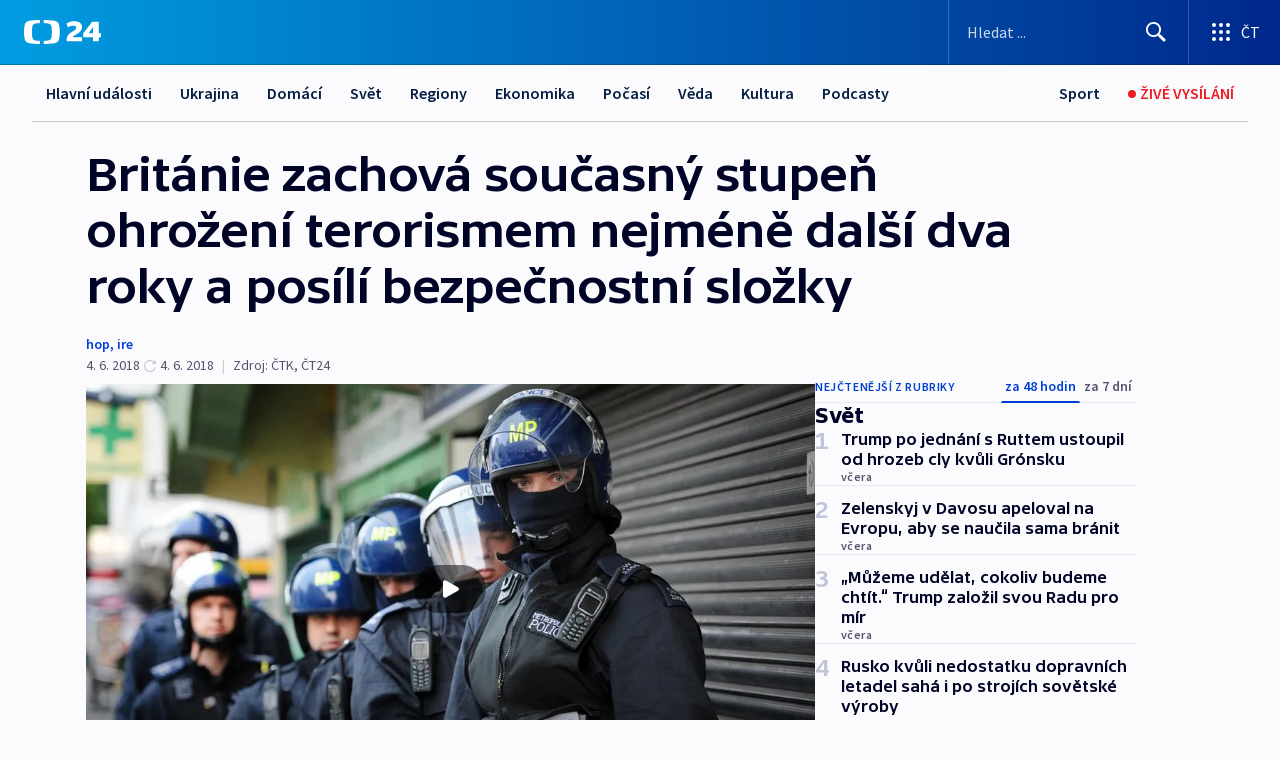

--- FILE ---
content_type: text/html; charset=utf-8
request_url: https://ct24.ceskatelevize.cz/clanek/svet/britanie-zachova-soucasny-stupen-ohrozeni-terorismem-nejmene-dalsi-dva-roky-a-posili-bezpecnostni-sl-80718
body_size: 68676
content:
<!DOCTYPE html><html lang="cs" data-sentry-element="Html" data-sentry-component="MyDocument" data-sentry-source-file="_document.tsx"><head data-sentry-element="Head" data-sentry-source-file="_document.tsx"><meta charSet="utf-8"/><meta content="initial-scale=1.0, width=device-width" name="viewport" data-sentry-element="meta" data-sentry-source-file="_app.tsx"/><meta name="publisher" content="ČT24, Česká televize" data-sentry-element="meta" data-sentry-source-file="_app.tsx"/><meta name="language" content="cs" data-sentry-element="meta" data-sentry-source-file="_app.tsx"/><meta name="theme-color" content="#ffffff" data-sentry-element="meta" data-sentry-source-file="_app.tsx"/><link rel="icon" href="/static/favicon.ico" sizes="any"/><link rel="icon" type="image/svg+xml" href="/static/favicon.svg"/><link rel="icon" type="image/png" href="/static/favicon.png"/><link rel="apple-touch-icon" href="/static/apple-touch-icon.png"/><link rel="manifest" href="/static/manifest.json"/><link rel="canonical" href="https://ct24.ceskatelevize.cz/clanek/svet/britanie-zachova-soucasny-stupen-ohrozeni-terorismem-nejmene-dalsi-dva-roky-a-posili-bezpecnostni-sl-80718"/><link rel="stylesheet" href="https://ctfs.ceskatelevize.cz/static/scripts/cmp/v2.1/orestbida/brands/ct24-light.css"/><title>▶ Británie zachová současný stupeň ohrožení terorismem nejméně další dva roky a posílí bezpečnostní složky — ČT24 — Česká televize</title><meta name="description" content="Druhý nejvyšší stupeň ohrožení terorismem zůstane v Británii v platnosti nejméně následující dva roky. Uvedlo to britské ministerstvo vnitra, podle něhož může být v případě nutnosti kdykoli vyhlášeno nejvyšší riziko. Šéf resortu také v pondělí v rámci nové strategie boje proti terorismu oznámil, že bezpečnostní služby posílí o dva tisíce lidí. Londýn si v neděli pietními akcemi připomněl rok od útoku v oblasti mostu London Bridge, při němž zemřelo osm lidí a dalších 48 bylo zraněno."/><meta name="robots" content="index, follow"/><meta property="og:title" content="Británie zachová současný stupeň ohrožení terorismem nejméně další dva roky a posílí bezpečnostní složky"/><meta property="og:description" content="Druhý nejvyšší stupeň ohrožení terorismem zůstane v Británii v platnosti nejméně následující dva roky. Uvedlo to britské ministerstvo vnitra, podle něhož může být v případě nutnosti kdykoli vyhlášeno nejvyšší riziko. Šéf resortu také v pondělí v rámci nové strategie boje proti terorismu oznámil, že bezpečnostní služby posílí o dva tisíce lidí. Londýn si v neděli pietními akcemi připomněl rok od útoku v oblasti mostu London Bridge, při němž zemřelo osm lidí a dalších 48 bylo zraněno."/><meta property="og:image" content="https://fs2-ct24.ceskatelevize.cz/image/[base64].jpg?width=1280"/><meta property="og:type" content="article"/><script type="application/ld+json">{"@context":"https://schema.org","@type":"Article","headline":"Británie zachová současný stupeň ohrožení terorismem nejméně další dva roky a posílí bezpečnostní složky","description":"Druhý nejvyšší stupeň ohrožení terorismem zůstane v Británii v platnosti nejméně následující dva roky. Uvedlo to britské ministerstvo vnitra, podle něhož může být v případě nutnosti kdykoli vyhlášeno nejvyšší riziko. Šéf resortu také v pondělí v rámci nové strategie boje proti terorismu oznámil, že bezpečnostní služby posílí o dva tisíce lidí. Londýn si v neděli pietními akcemi připomněl rok od útoku v oblasti mostu London Bridge, při němž zemřelo osm lidí a dalších 48 bylo zraněno.","datePublished":"2018-06-04T11:09:15+02:00","dateModified":"2018-06-04T19:21:00+02:00","author":[],"publisher":{"@type":"Organization","name":"ČT24 - Česká televize","logo":{"@type":"ImageObject","url":"https://ctfs.ceskatelevize.cz/static/channels/ct24.svg"}},"image":["https://fs2-ct24.ceskatelevize.cz/image/[base64].jpg?width=1024",{"@type":"ImageObject","url":"https://fs2-ct24.ceskatelevize.cz/image/[base64].jpg?width=1024","caption":"Britská policie","creditText":"Zdroj: AP Photo, Anthony Devlin"}],"mainEntityOfPage":{"@type":"WebPage","@id":"https://ct24.ceskatelevize.cz/clanek/svet/britanie-zachova-soucasny-stupen-ohrozeni-terorismem-nejmene-dalsi-dva-roky-a-posili-bezpecnostni-sl-80718"},"keywords":"Svět, Velká Británie, Terorismus, Londýn"}</script><meta name="next-head-count" content="20"/><script id="google-tag-manager" nonce="MDE0YWJjNTctZmNjMC00MDkzLTk0NjktNTk5NTdmZGZhODAw" data-sentry-element="Script" data-sentry-source-file="_document.tsx" data-nscript="beforeInteractive">
                        var dataLayer = dataLayer || [];dataLayer.push({
                            "page": { "section": "24" },
                            "app": {"version": "1.74.4", "platform": "Web"}
                        });

                        (function(w,d,s,l,i){w[l]=w[l]||[];w[l].push({'gtm.start':
                        new Date().getTime(),event:'gtm.js'});var f=d.getElementsByTagName(s)[0],
                        j=d.createElement(s),dl=l!='dataLayer'?'&l='+l:'';j.async=true;j.src=
                        'https://www.googletagmanager.com/gtm.js?id='+i+dl;var n=d.querySelector('[nonce]');
                        n&&j.setAttribute('nonce',n.nonce||n.getAttribute('nonce'));f.parentNode.insertBefore(j,f);
                        })(window,document,'script','dataLayer','GTM-WR543Z2');
                  </script><link nonce="MDE0YWJjNTctZmNjMC00MDkzLTk0NjktNTk5NTdmZGZhODAw" rel="preload" href="/_next/static/css/ff84497c6c67c161.css" as="style"/><link nonce="MDE0YWJjNTctZmNjMC00MDkzLTk0NjktNTk5NTdmZGZhODAw" rel="stylesheet" href="/_next/static/css/ff84497c6c67c161.css" data-n-g=""/><link nonce="MDE0YWJjNTctZmNjMC00MDkzLTk0NjktNTk5NTdmZGZhODAw" rel="preload" href="/_next/static/css/cf23267297961e52.css" as="style"/><link nonce="MDE0YWJjNTctZmNjMC00MDkzLTk0NjktNTk5NTdmZGZhODAw" rel="stylesheet" href="/_next/static/css/cf23267297961e52.css" data-n-p=""/><link nonce="MDE0YWJjNTctZmNjMC00MDkzLTk0NjktNTk5NTdmZGZhODAw" rel="preload" href="/_next/static/css/5563bf4ae16bff67.css" as="style"/><link nonce="MDE0YWJjNTctZmNjMC00MDkzLTk0NjktNTk5NTdmZGZhODAw" rel="stylesheet" href="/_next/static/css/5563bf4ae16bff67.css" data-n-p=""/><noscript data-n-css="MDE0YWJjNTctZmNjMC00MDkzLTk0NjktNTk5NTdmZGZhODAw"></noscript><script defer="" nonce="MDE0YWJjNTctZmNjMC00MDkzLTk0NjktNTk5NTdmZGZhODAw" nomodule="" src="/_next/static/chunks/polyfills-42372ed130431b0a.js"></script><script src="/_next/static/chunks/webpack-499fab30b8e9b614.js" nonce="MDE0YWJjNTctZmNjMC00MDkzLTk0NjktNTk5NTdmZGZhODAw" defer=""></script><script src="/_next/static/chunks/framework-df2fc3d29a08040c.js" nonce="MDE0YWJjNTctZmNjMC00MDkzLTk0NjktNTk5NTdmZGZhODAw" defer=""></script><script src="/_next/static/chunks/main-a923b3509ccdae0b.js" nonce="MDE0YWJjNTctZmNjMC00MDkzLTk0NjktNTk5NTdmZGZhODAw" defer=""></script><script src="/_next/static/chunks/pages/_app-c2a4bd723eaa6e88.js" nonce="MDE0YWJjNTctZmNjMC00MDkzLTk0NjktNTk5NTdmZGZhODAw" defer=""></script><script src="/_next/static/chunks/2852872c-095e82de10fae69e.js" nonce="MDE0YWJjNTctZmNjMC00MDkzLTk0NjktNTk5NTdmZGZhODAw" defer=""></script><script src="/_next/static/chunks/75fc9c18-c433d48982ca9a30.js" nonce="MDE0YWJjNTctZmNjMC00MDkzLTk0NjktNTk5NTdmZGZhODAw" defer=""></script><script src="/_next/static/chunks/86-353db38eb9faeaaf.js" nonce="MDE0YWJjNTctZmNjMC00MDkzLTk0NjktNTk5NTdmZGZhODAw" defer=""></script><script src="/_next/static/chunks/7402-4bd48e3805c30e21.js" nonce="MDE0YWJjNTctZmNjMC00MDkzLTk0NjktNTk5NTdmZGZhODAw" defer=""></script><script src="/_next/static/chunks/5282-75d042eb512bfebd.js" nonce="MDE0YWJjNTctZmNjMC00MDkzLTk0NjktNTk5NTdmZGZhODAw" defer=""></script><script src="/_next/static/chunks/1717-e987c59798af39f8.js" nonce="MDE0YWJjNTctZmNjMC00MDkzLTk0NjktNTk5NTdmZGZhODAw" defer=""></script><script src="/_next/static/chunks/3362-6562fde6b73869c6.js" nonce="MDE0YWJjNTctZmNjMC00MDkzLTk0NjktNTk5NTdmZGZhODAw" defer=""></script><script src="/_next/static/chunks/7444-e60ad12959b52b0e.js" nonce="MDE0YWJjNTctZmNjMC00MDkzLTk0NjktNTk5NTdmZGZhODAw" defer=""></script><script src="/_next/static/chunks/3028-230b156353cc7673.js" nonce="MDE0YWJjNTctZmNjMC00MDkzLTk0NjktNTk5NTdmZGZhODAw" defer=""></script><script src="/_next/static/chunks/4035-8e9f8e7f61c25e84.js" nonce="MDE0YWJjNTctZmNjMC00MDkzLTk0NjktNTk5NTdmZGZhODAw" defer=""></script><script src="/_next/static/chunks/2990-c4a5924cbbc9537c.js" nonce="MDE0YWJjNTctZmNjMC00MDkzLTk0NjktNTk5NTdmZGZhODAw" defer=""></script><script src="/_next/static/chunks/pages/article/%5B...slug%5D-afd7053a204357b7.js" nonce="MDE0YWJjNTctZmNjMC00MDkzLTk0NjktNTk5NTdmZGZhODAw" defer=""></script><script src="/_next/static/OpyWYP0HGrmu6p2c-_9AV/_buildManifest.js" nonce="MDE0YWJjNTctZmNjMC00MDkzLTk0NjktNTk5NTdmZGZhODAw" defer=""></script><script src="/_next/static/OpyWYP0HGrmu6p2c-_9AV/_ssgManifest.js" nonce="MDE0YWJjNTctZmNjMC00MDkzLTk0NjktNTk5NTdmZGZhODAw" defer=""></script><style nonce="MDE0YWJjNTctZmNjMC00MDkzLTk0NjktNTk5NTdmZGZhODAw">.ctg-header__wrapper {
  width: 100%;
  content: a;
  box-sizing: border-box;
  background-color: #fff;
}
.ctg-header__document-disable-scroll-local {}
@media screen and (max-width: 767px) {
  .ctg-header__document-disable-scroll-local {
    overflow: hidden !important;
    touch-action: none;
    overscroll-behavior: none;
    -webkit-overflow-scrolling: none;
  }
}
  .ctg-header__body-disable-scroll-local {  }
@media screen and (max-width: 767px) {
  .ctg-header__body-disable-scroll-local {
    overflow: hidden !important;
    touch-action: none;
    overscroll-behavior: none;
    -webkit-overflow-scrolling: none;
  }
}
  .ctg-header__document-disable-scroll-global {  }
@media screen and (max-width: 427px) {
  .ctg-header__document-disable-scroll-global {
    overflow: hidden !important;
    touch-action: none;
    overscroll-behavior: none;
    -webkit-overflow-scrolling: none;
  }
}
  .ctg-header__body-disable-scroll-global {  }
@media screen and (max-width: 427px) {
  .ctg-header__body-disable-scroll-global {
    overflow: hidden !important;
    touch-action: none;
    overscroll-behavior: none;
    -webkit-overflow-scrolling: none;
  }
}
  .ctg-header__document-disable-scroll-local-d2 {  }
@media screen and (max-width: 767px) {
  .ctg-header__document-disable-scroll-local-d2 {
    padding-right: 0px !important;
  }
}
  .ctg-header__document-disable-scroll-global-d4 {  }
@media screen and (max-width: 427px) {
  .ctg-header__document-disable-scroll-global-d4 {
    padding-right: 0px !important;
  }
}
  .ctg-header__inset-focus-visible {  }
  .ctg-header__context-menu-item-disabled {  }
  .ctg-header__context-menu-item.ctg-header__context-menu-item-disabled .ctg-header__context-menu-item-link, .ctg-header__context-menu-item.ctg-header__context-menu-item-disabled .ctg-header__context-menu-item-link:hover {
    cursor: auto;
  }
  .ctg-header__context-menu-item-active {  }
  .ctg-header__context-menu-item.ctg-header__context-menu-item-active .ctg-header__context-menu-item-link {
    cursor: default;
    font-family: SourceSansPro, sans-serif;
    font-weight: 600;
  }
  .ctg-header__context-menu-item-link {
    display: flex;
    padding: 9px 26px 9px;
    font-size: 1rem;
    align-items: center;
    font-family: SourceSansPro, sans-serif;
    line-height: 1.375rem;
    letter-spacing: 0;
    vertical-align: sub;
  }
  .ctg-header__context-menu-item:not(.ctg-header__context-menu-item-disabled) .ctg-header__context-menu-item-link:hover {  }
  .ctg-header__context-menu-item-link:hover {
    text-decoration: none;
  }
  .ctg-header__profile-name {  }
  .ctg-header__profile-name + ul li:first-child .ctg-header__context-menu-item-link {
    padding: 0 24px 9px;
  }
  .ctg-header__profile-name + ul li:first-child .ctg-header__context-menu-item-link:hover {
    text-decoration: underline;
    background-color: #fff;
  }
  .ctg-header__context-menu-item-link-is-not {  }
  .ctg-header__context-menu-item-link.ctg-header__context-menu-item-link-is-not {
    outline: none;
  }
  .ctg-header__context-menu-item-link.ctg-header__context-menu-item-link-is-not.focus-visible {
    box-shadow: 0px 0px 0px 2px #60a0ff;
  }
  .ctg-header__context-menu-item {
    color: #393939;
    width: 100%;
    padding: 0;
    max-width: 100%;
    list-style: none;
  }
  .ctg-header__context-menu-item > span {
    display: flex;
    align-items: center;
  }
  .ctg-header__context-menu-item > span > svg {
    fill: currentColor;
    flex: 0 0 auto;
    width: 20px;
    height: 20px;
    margin: 0 8px 0 -28px;
  }
  .ctg-header__context-menu-icon {
    width: 20px;
    display: flex;
    align-items: center;
    margin-right: 18px;
  }
  .ctg-header__context-menu-item-disabled-d0 {  }
  .ctg-header__context-menu-item.ctg-header__context-menu-item-disabled-d0 .ctg-header__context-menu-item-link, .ctg-header__context-menu-item.ctg-header__context-menu-item-disabled-d0 .ctg-header__context-menu-item-link:hover {
    background-color: transparent;
    color: #8d8d8d;
  }
  .ctg-header__context-menu-item-active-d1 {  }
  .ctg-header__context-menu-item.ctg-header__context-menu-item-active-d1 .ctg-header__context-menu-item-link {
    color: #000000;
  }
  .ctg-header__context-menu-item-link-d2 {
    color: #041e42;
  }
  .ctg-header__context-menu-item:not(.ctg-header__context-menu-item-disabled) .ctg-header__context-menu-item-link-d2:hover {
    color: #000000;
    background-color: #f4f4f4;
  }
  .ctg-header__context-menu-item-disabled-d3 {  }
  .ctg-header__context-menu-item.ctg-header__context-menu-item-disabled-d3 .ctg-header__context-menu-item-link, .ctg-header__context-menu-item.ctg-header__context-menu-item-disabled-d3 .ctg-header__context-menu-item-link:hover {
    background-color: transparent;
    color: #8d8d8d;
  }
  .ctg-header__context-menu-item-active-d4 {  }
  .ctg-header__context-menu-item.ctg-header__context-menu-item-active-d4 .ctg-header__context-menu-item-link {
    color: #000000;
  }
  .ctg-header__context-menu-item-link-d5 {
    color: #041e42;
  }
  .ctg-header__context-menu-item:not(.ctg-header__context-menu-item-disabled) .ctg-header__context-menu-item-link-d5:hover {
    color: #000000;
    background-color: #f4f4f4;
  }
  .ctg-header__context-menu-item-disabled-d6 {  }
  .ctg-header__context-menu-item.ctg-header__context-menu-item-disabled-d6 .ctg-header__context-menu-item-link, .ctg-header__context-menu-item.ctg-header__context-menu-item-disabled-d6 .ctg-header__context-menu-item-link:hover {
    background-color: transparent;
    color: #8d8d8d;
  }
  .ctg-header__context-menu-item-active-d7 {  }
  .ctg-header__context-menu-item.ctg-header__context-menu-item-active-d7 .ctg-header__context-menu-item-link {
    color: #000000;
  }
  .ctg-header__context-menu-item-link-d8 {
    color: #041e42;
  }
  .ctg-header__context-menu-item:not(.ctg-header__context-menu-item-disabled) .ctg-header__context-menu-item-link-d8:hover {
    color: #000000;
    background-color: #f4f4f4;
  }
  .ctg-header__context-menu-item-disabled-d9 {  }
  .ctg-header__context-menu-item.ctg-header__context-menu-item-disabled-d9 .ctg-header__context-menu-item-link, .ctg-header__context-menu-item.ctg-header__context-menu-item-disabled-d9 .ctg-header__context-menu-item-link:hover {
    background-color: transparent;
    color: #8d8d8d;
  }
  .ctg-header__context-menu-item-active-d10 {  }
  .ctg-header__context-menu-item.ctg-header__context-menu-item-active-d10 .ctg-header__context-menu-item-link {
    color: #000000;
  }
  .ctg-header__context-menu-item-link-d11 {
    color: #041e42;
  }
  .ctg-header__context-menu-item:not(.ctg-header__context-menu-item-disabled) .ctg-header__context-menu-item-link-d11:hover {
    color: #000000;
    background-color: #f4f4f4;
  }
  .ctg-header__context-menu-item-disabled-d12 {  }
  .ctg-header__context-menu-item.ctg-header__context-menu-item-disabled-d12 .ctg-header__context-menu-item-link, .ctg-header__context-menu-item.ctg-header__context-menu-item-disabled-d12 .ctg-header__context-menu-item-link:hover {
    background-color: transparent;
    color: #8d8d8d;
  }
  .ctg-header__context-menu-item-active-d13 {  }
  .ctg-header__context-menu-item.ctg-header__context-menu-item-active-d13 .ctg-header__context-menu-item-link {
    color: #000000;
  }
  .ctg-header__context-menu-item-link-d14 {
    color: #041e42;
  }
  .ctg-header__context-menu-item:not(.ctg-header__context-menu-item-disabled) .ctg-header__context-menu-item-link-d14:hover {
    color: #000000;
    background-color: #f4f4f4;
  }
  .ctg-header__context-menu-item-disabled-d15 {  }
  .ctg-header__context-menu-item.ctg-header__context-menu-item-disabled-d15 .ctg-header__context-menu-item-link, .ctg-header__context-menu-item.ctg-header__context-menu-item-disabled-d15 .ctg-header__context-menu-item-link:hover {
    background-color: transparent;
    color: #8d8d8d;
  }
  .ctg-header__context-menu-item-active-d16 {  }
  .ctg-header__context-menu-item.ctg-header__context-menu-item-active-d16 .ctg-header__context-menu-item-link {
    color: #000000;
  }
  .ctg-header__context-menu-item-link-d17 {
    color: #041e42;
  }
  .ctg-header__context-menu-item:not(.ctg-header__context-menu-item-disabled) .ctg-header__context-menu-item-link-d17:hover {
    color: #000000;
    background-color: #f4f4f4;
  }
  .ctg-header__context-menu-item-disabled-d18 {  }
  .ctg-header__context-menu-item.ctg-header__context-menu-item-disabled-d18 .ctg-header__context-menu-item-link, .ctg-header__context-menu-item.ctg-header__context-menu-item-disabled-d18 .ctg-header__context-menu-item-link:hover {
    background-color: transparent;
    color: #8d8d8d;
  }
  .ctg-header__context-menu-item-active-d19 {  }
  .ctg-header__context-menu-item.ctg-header__context-menu-item-active-d19 .ctg-header__context-menu-item-link {
    color: #000000;
  }
  .ctg-header__context-menu-item-link-d20 {
    color: #041e42;
  }
  .ctg-header__context-menu-item:not(.ctg-header__context-menu-item-disabled) .ctg-header__context-menu-item-link-d20:hover {
    color: #000000;
    background-color: #f4f4f4;
  }
  .ctg-header__context-menu-item-disabled-d21 {  }
  .ctg-header__context-menu-item.ctg-header__context-menu-item-disabled-d21 .ctg-header__context-menu-item-link, .ctg-header__context-menu-item.ctg-header__context-menu-item-disabled-d21 .ctg-header__context-menu-item-link:hover {
    background-color: transparent;
    color: #8d8d8d;
  }
  .ctg-header__context-menu-item-active-d22 {  }
  .ctg-header__context-menu-item.ctg-header__context-menu-item-active-d22 .ctg-header__context-menu-item-link {
    color: #000000;
  }
  .ctg-header__context-menu-item-link-d23 {
    color: #041e42;
  }
  .ctg-header__context-menu-item:not(.ctg-header__context-menu-item-disabled) .ctg-header__context-menu-item-link-d23:hover {
    color: #000000;
    background-color: #f4f4f4;
  }
  .ctg-header__context-menu-item-disabled-d24 {  }
  .ctg-header__context-menu-item.ctg-header__context-menu-item-disabled-d24 .ctg-header__context-menu-item-link, .ctg-header__context-menu-item.ctg-header__context-menu-item-disabled-d24 .ctg-header__context-menu-item-link:hover {
    background-color: transparent;
    color: #8d8d8d;
  }
  .ctg-header__context-menu-item-active-d25 {  }
  .ctg-header__context-menu-item.ctg-header__context-menu-item-active-d25 .ctg-header__context-menu-item-link {
    color: #000000;
  }
  .ctg-header__context-menu-item-link-d26 {
    color: #041e42;
  }
  .ctg-header__context-menu-item:not(.ctg-header__context-menu-item-disabled) .ctg-header__context-menu-item-link-d26:hover {
    color: #000000;
    background-color: #f4f4f4;
  }
  .ctg-header__context-menu-item-disabled-d27 {  }
  .ctg-header__context-menu-item.ctg-header__context-menu-item-disabled-d27 .ctg-header__context-menu-item-link, .ctg-header__context-menu-item.ctg-header__context-menu-item-disabled-d27 .ctg-header__context-menu-item-link:hover {
    background-color: transparent;
    color: #8d8d8d;
  }
  .ctg-header__context-menu-item-active-d28 {  }
  .ctg-header__context-menu-item.ctg-header__context-menu-item-active-d28 .ctg-header__context-menu-item-link {
    color: #000000;
  }
  .ctg-header__context-menu-item-link-d29 {
    color: #041e42;
  }
  .ctg-header__context-menu-item:not(.ctg-header__context-menu-item-disabled) .ctg-header__context-menu-item-link-d29:hover {
    color: #000000;
    background-color: #f4f4f4;
  }
  .ctg-header__context-menu-item-disabled-d30 {  }
  .ctg-header__context-menu-item.ctg-header__context-menu-item-disabled-d30 .ctg-header__context-menu-item-link, .ctg-header__context-menu-item.ctg-header__context-menu-item-disabled-d30 .ctg-header__context-menu-item-link:hover {
    background-color: transparent;
    color: #8d8d8d;
  }
  .ctg-header__context-menu-item-active-d31 {  }
  .ctg-header__context-menu-item.ctg-header__context-menu-item-active-d31 .ctg-header__context-menu-item-link {
    color: #000000;
  }
  .ctg-header__context-menu-item-link-d32 {
    color: #041e42;
  }
  .ctg-header__context-menu-item:not(.ctg-header__context-menu-item-disabled) .ctg-header__context-menu-item-link-d32:hover {
    color: #000000;
    background-color: #f4f4f4;
  }
  .ctg-header__context-menu-item-disabled-d33 {  }
  .ctg-header__context-menu-item.ctg-header__context-menu-item-disabled-d33 .ctg-header__context-menu-item-link, .ctg-header__context-menu-item.ctg-header__context-menu-item-disabled-d33 .ctg-header__context-menu-item-link:hover {
    background-color: transparent;
    color: #8d8d8d;
  }
  .ctg-header__context-menu-item-active-d34 {  }
  .ctg-header__context-menu-item.ctg-header__context-menu-item-active-d34 .ctg-header__context-menu-item-link {
    color: #000000;
  }
  .ctg-header__context-menu-item-link-d35 {
    color: #041e42;
  }
  .ctg-header__context-menu-item:not(.ctg-header__context-menu-item-disabled) .ctg-header__context-menu-item-link-d35:hover {
    color: #000000;
    background-color: #f4f4f4;
  }
  .ctg-header__context-menu-item-disabled-d36 {  }
  .ctg-header__context-menu-item.ctg-header__context-menu-item-disabled-d36 .ctg-header__context-menu-item-link, .ctg-header__context-menu-item.ctg-header__context-menu-item-disabled-d36 .ctg-header__context-menu-item-link:hover {
    background-color: transparent;
    color: #8d8d8d;
  }
  .ctg-header__context-menu-item-active-d37 {  }
  .ctg-header__context-menu-item.ctg-header__context-menu-item-active-d37 .ctg-header__context-menu-item-link {
    color: #000000;
  }
  .ctg-header__context-menu-item-link-d38 {
    color: #041e42;
  }
  .ctg-header__context-menu-item:not(.ctg-header__context-menu-item-disabled) .ctg-header__context-menu-item-link-d38:hover {
    color: #000000;
    background-color: #f4f4f4;
  }
  .ctg-header__local-menu-mobile-nav {
    width: 100%;
    display: none;
    position: relative;
    box-shadow: 0px 1px 3px rgba(0, 0, 0, 0.2), 0px 12px 24px -8px rgba(0, 0, 0, 0.15);
    margin-left: auto;
    background-color: #fff;
  }
  .ctg-header__local-menu-mobile-nav .ctg-header__context-menu {
    width: 100%;
    padding: 16px 0;
    box-shadow: none;
    background-color: transparent;
  }
  .ctg-header__local-menu-mobile-nav .ctg-header__context-menu li.ctg-header__context-menu-item-active > a, .ctg-header__local-menu-mobile-nav .ctg-header__context-menu li.ctg-header__context-menu-item-active > span, .ctg-header__local-menu-mobile-nav .ctg-header__context-menu li > a:hover {
    color: #041e42;
  }
  .ctg-header__local-menu-mobile-nav .ctg-header__context-menu li:not(.ctg-header__context-menu-item-disabled) > a:hover, .ctg-header__local-menu-mobile-nav .ctg-header__context-menu li:not(.ctg-header__context-menu-item-disabled) > span.ctg-header__local-menu-mobile-nav .ctg-header__context-menu li:not(.ctg-header__context-menu-item-disabled):hover {
    background-color: #f4f4f4;
  }
  .ctg-header__local-menu-mobile-nav-visible {
    display: block;
  }
  .ctg-header__local-menu-mobile-nav-wrapper {
    top: 105px;
    left: 0;
    width: 100%;
    height: calc(100% - 105px);
    padding: 0;
    z-index: 101;
    overflow: auto;
    position: fixed;
    visibility: hidden;
    background-color: rgba(0, 0, 0, .3);
  }
  .ctg-header__local-menu-mobile-nav-wrapper-visible {
    visibility: visible;
  }
  .ctg-header__local-menu-mobile-button-wrapper {
    color: inherit;
    display: flex;
    align-items: center;
  }
  .ctg-header__local-menu-mobile-button-wrapper > button {
    color: inherit;
    display: flex;
    padding: 10px 16px;
    align-items: center;
  }
  .ctg-header__local-menu-mobile-button > svg {
    color: inherit;
    width: 24px;
    height: 24px;
    margin-right: 4px;
  }
  .ctg-header__local-menu-mobile-button > span {
    color: inherit;
    font-size: 1rem;
    font-family: SourceSansPro, sans-serif;
    line-height: 1;
  }
  .ctg-header__inset-focus-visible {  }
  .ctg-header__hotlink-nav-list-item {
    position: relative;
  }
@media (max-width: 767px) {
  .ctg-header__hotlink-nav-list-item {
    border-left: 1px solid rgba(0, 0, 0, 0.2);
  }
}
  .ctg-header__hotlink-nav-list-item > a, .ctg-header__hotlink-nav-list-item > button, .ctg-header__hotlink-nav-list-item > span {
    height: 100%;
    margin: 0;
    display: flex;
    position: relative;
    font-size: 16px;
    box-sizing: border-box;
    transition: backgroundColor 150ms, borderColor 150ms,color 150ms;
    align-items: center;
    font-family: SourceSansPro, sans-serif;
    font-weight: 600;
    line-height: 1.314rem;
    padding-top: 5px;
    white-space: nowrap;
    padding-left: 14px;
    padding-right: 14px;
    letter-spacing: normal;
    padding-bottom: 5px;
    justify-content: center;
    text-decoration: none;
  }
  .ctg-header__hotlink-nav-list-item > span {
    cursor: default;
  }
  .ctg-header__hotlink-nav-list-item > a svg, .ctg-header__hotlink-nav-list-item > button svg, .ctg-header__hotlink-nav-list-item > span svg {
    margin-right: 4px;
  }
  .ctg-header__hotlink-nav-list-item-active.ctg-header__hotlink-nav-list-item > a svg, .ctg-header__hotlink-nav-list-item-active.ctg-header__hotlink-nav-list-item > button svg, .ctg-header__hotlink-nav-list-item-active.ctg-header__hotlink-nav-list-item > span svg {  }
  .ctg-header__hotlink-nav-list-item-active.ctg-header__hotlink-nav-list-item > a, .ctg-header__hotlink-nav-list-item-active.ctg-header__hotlink-nav-list-item > button, .ctg-header__hotlink-nav-list-item-active.ctg-header__hotlink-nav-list-item > span {  }
@media (hover: hover) {
  .ctg-header__hotlink-nav-list-item > a, .ctg-header__hotlink-nav-list-item > button, .ctg-header__hotlink-nav-list-item > span {  }
  .ctg-header__hotlink-nav-list-item > a:hover svg, .ctg-header__hotlink-nav-list-item > button:hover svg, .ctg-header__hotlink-nav-list-item > span:hover svg {  }
  .ctg-header__hotlink-nav-list-item > a:hover, .ctg-header__hotlink-nav-list-item > button:hover, .ctg-header__hotlink-nav-list-item > span:hover {
    text-decoration: none;
  }
}
  .ctg-header__hotlink-nav-list-item-active {  }
  .ctg-header__hotlink-nav-list-item-active:before {
    left: 50%;
    width: 0;
    bottom: -6px;
    height: 0;
    content: "";
    position: absolute;
    border-left: 6px solid transparent;
    margin-left: -6px;
    border-right: 6px solid transparent;
  }
  .ctg-header__hotlink-nav-list-item-d0 {  }
  .ctg-header__hotlink-nav-list-item-d0 > a, .ctg-header__hotlink-nav-list-item-d0 > button, .ctg-header__hotlink-nav-list-item-d0 > span {
    background-color: transparent;
    color: #041e42;
  }
  .ctg-header__hotlink-nav-list-item-d0 > a svg, .ctg-header__hotlink-nav-list-item-d0 > button svg, .ctg-header__hotlink-nav-list-item-d0 > span svg {
    color: inherit;
  }
  .ctg-header__hotlink-nav-list-item-active.ctg-header__hotlink-nav-list-item-d0 > a svg, .ctg-header__hotlink-nav-list-item-active.ctg-header__hotlink-nav-list-item-d0 > button svg, .ctg-header__hotlink-nav-list-item-active.ctg-header__hotlink-nav-list-item-d0 > span svg {
    color: inherit;
  }
  .ctg-header__hotlink-nav-list-item-active.ctg-header__hotlink-nav-list-item-d0 > a, .ctg-header__hotlink-nav-list-item-active.ctg-header__hotlink-nav-list-item-d0 > button, .ctg-header__hotlink-nav-list-item-active.ctg-header__hotlink-nav-list-item-d0 > span {
    background-color: #041e42;
    color: #fff;
    border-color: #041e42;
  }
@media (hover: hover) {
  .ctg-header__hotlink-nav-list-item-d0 > a, .ctg-header__hotlink-nav-list-item-d0 > button, .ctg-header__hotlink-nav-list-item-d0 > span {  }
  .ctg-header__hotlink-nav-list-item-d0 > a:hover svg, .ctg-header__hotlink-nav-list-item-d0 > button:hover svg, .ctg-header__hotlink-nav-list-item-d0 > span:hover svg {
    color: inherit;
  }
  .ctg-header__hotlink-nav-list-item-d0 > a:hover, .ctg-header__hotlink-nav-list-item-d0 > button:hover, .ctg-header__hotlink-nav-list-item-d0 > span:hover {
    background-color: #041e42;
    color: #fff;
    border-color: #041e42;
  }
}
  .ctg-header__hotlink-nav-list-item-active-d2 {  }
  .ctg-header__hotlink-nav-list-item-active-d2:before {
    border-top: 6px solid #041e42;
  }
  .ctg-header__hotlink-nav-list-item-d3 {  }
  .ctg-header__hotlink-nav-list-item-d3 > a, .ctg-header__hotlink-nav-list-item-d3 > button, .ctg-header__hotlink-nav-list-item-d3 > span {
    background-color: transparent;
    color: #041e42;
  }
  .ctg-header__hotlink-nav-list-item-d3 > a svg, .ctg-header__hotlink-nav-list-item-d3 > button svg, .ctg-header__hotlink-nav-list-item-d3 > span svg {
    color: inherit;
  }
  .ctg-header__hotlink-nav-list-item-active.ctg-header__hotlink-nav-list-item-d3 > a svg, .ctg-header__hotlink-nav-list-item-active.ctg-header__hotlink-nav-list-item-d3 > button svg, .ctg-header__hotlink-nav-list-item-active.ctg-header__hotlink-nav-list-item-d3 > span svg {
    color: inherit;
  }
  .ctg-header__hotlink-nav-list-item-active.ctg-header__hotlink-nav-list-item-d3 > a, .ctg-header__hotlink-nav-list-item-active.ctg-header__hotlink-nav-list-item-d3 > button, .ctg-header__hotlink-nav-list-item-active.ctg-header__hotlink-nav-list-item-d3 > span {
    background-color: #041e42;
    color: #fff;
    border-color: #041e42;
  }
@media (hover: hover) {
  .ctg-header__hotlink-nav-list-item-d3 > a, .ctg-header__hotlink-nav-list-item-d3 > button, .ctg-header__hotlink-nav-list-item-d3 > span {  }
  .ctg-header__hotlink-nav-list-item-d3 > a:hover svg, .ctg-header__hotlink-nav-list-item-d3 > button:hover svg, .ctg-header__hotlink-nav-list-item-d3 > span:hover svg {
    color: inherit;
  }
  .ctg-header__hotlink-nav-list-item-d3 > a:hover, .ctg-header__hotlink-nav-list-item-d3 > button:hover, .ctg-header__hotlink-nav-list-item-d3 > span:hover {
    background-color: #041e42;
    color: #fff;
    border-color: #041e42;
  }
}
  .ctg-header__hotlink-nav-list-item-active-d5 {  }
  .ctg-header__hotlink-nav-list-item-active-d5:before {
    border-top: 6px solid #041e42;
  }
  .ctg-header__hotlink-nav-list {
    height: 100%;
    margin: 0;
    display: flex;
    padding: 0;
    position: relative;
    list-style-type: none;
  }
  .ctg-header__hotlink-nav-button-container {
    position: relative;
  }
  .ctg-header__local-menu-nav-list-item {
    position: relative;
    max-width: 235px;
  }
  .ctg-header__local-menu-nav-list-item > a, .ctg-header__local-menu-nav-list-item > button, .ctg-header__local-menu-nav-list-item > span {
    color: #041e42;
    height: 57px;
    margin: 0;
    display: block;
    padding: 0 14px;
    overflow: hidden;
    position: relative;
    font-size: 1rem;
    box-sizing: border-box;
    transition: background-color 150ms, border-color 150ms,color 150ms;
    font-family: SourceSansPro, sans-serif;
    font-weight: 600;
    line-height: 57px;
    white-space: nowrap;
    text-overflow: ellipsis;
    letter-spacing: normal;
    text-decoration: none;
  }
  .ctg-header__local-menu-nav-list-item > span {
    cursor: default;
  }
  .ctg-header__local-menu-nav-list-item a {
    text-decoration: none;
  }
  .ctg-header__local-menu-nav-list-item-active.ctg-header__local-menu-nav-list-item > a, .ctg-header__local-menu-nav-list-item > a:hover, .ctg-header__local-menu-nav-list-item-active.ctg-header__local-menu-nav-list-item > button, .ctg-header__local-menu-nav-list-item > button:hover, .ctg-header__local-menu-nav-list-item-active.ctg-header__local-menu-nav-list-item > span, .ctg-header__local-menu-nav-list-item > span:hover {
    color: #fff;
    border-color: #041e42;
    text-decoration: none;
    background-color: #041e42;
  }
  .ctg-header__local-menu-nav-list-item-active:before {
    left: 50%;
    width: 0;
    bottom: -6px;
    height: 0;
    content: "";
    position: absolute;
    border-top: 6px solid #041e42;
    border-left: 6px solid transparent;
    margin-left: -6px;
    border-right: 6px solid transparent;
  }
  .ctg-header__local-menu-nav.ctg-header__local-menu-nav-gradient {
    mask-size: auto;
    mask-image: linear-gradient( to right, black calc(100% - 150px), transparent calc(100% - 100px));
    mask-repeat: no-repeat, no-repeat;
    mask-position: 0 0, 100% 0;
    -webkit-mask-size: auto;
    -webkit-mask-image: linear-gradient( to right, black calc(100% - 150px), transparent calc(100% - 100px));
    -webkit-mask-repeat: no-repeat, no-repeat;
    -webkit-mask-position: 0 0, 100% 0;
  }
  .ctg-header__local-menu-nav-list {
    width: fit-content;
    margin: 0;
    display: flex;
    padding: 0;
    position: relative;
    list-style-type: none;
  }
  .ctg-header__local-menu-nav-button-container {
    position: relative;
  }
  .ctg-header__local-menu-nav-button-container .ctg-header__context-menu {
    left: -30px;
  }
  .ctg-header__local-menu-nav-button:before {
    left: 50%;
    bottom: -6px;
    height: 0;
    content: "";
    display: block;
    opacity: 0;
    z-index: 2;
    position: absolute;
    transform: translateX(-50%);
    border-top: 6px solid #041e42;
    transition: opacity .150ms ease;
    border-left: 6px solid transparent;
    border-right: 6px solid transparent;
    pointer-events: none;
  }
  .ctg-header__local-menu-nav-button:hover {
    cursor: pointer;
  }
  .ctg-header__local-menu-nav-button-active {
    color: #fff !important;
    background-color: #041e42;
  }
  .ctg-header__local-menu-nav-button-active:before {
    opacity: 1;
  }
  .ctg-header__local-menu-nav-button-active.dark {
    color: #041e42 !important;
    background-color: #fff !important;
  }
  .ctg-header__local-menu-nav-button-active.dark:before {
    border-top: 6px solid #fff;
  }
  .ctg-header__local-menu-wrapper {
    position: relative;
  }
@media screen and (min-width: 768px) {
  .ctg-header__local-menu-wrapper {
    margin: 0 auto;
    padding: 0 24px;
    max-width: 1168px;
  }
}
  .ctg-header__local-menu {
    height: 49px;
    display: grid;
    z-index: 1;
    position: relative;
    box-sizing: border-box;
    align-items: center;
    border-bottom: 1px solid rgba(0, 0, 0, 0.2);
    justify-content: stretch;
    grid-template-columns: 1fr min-content min-content;
  }
@media screen and (min-width: 768px) {
  .ctg-header__local-menu {
    height: 57px;
    max-width: 100%;
    grid-template-rows: 57px;
    grid-template-columns: minmax(0, 100%) min-content min-content;
  }
  .ctg-header__local-menu.secondaryMenu {
    height: auto;
  }
}
  .ctg-header__local-menu.hideBottomLine {
    height: 48px;
    border-bottom: 0;
  }
@media screen and (min-width: 768px) {
  .ctg-header__local-menu.hideBottomLine {
    height: 56px;
    grid-template-rows: 56px;
  }
}
  .ctg-header__local-menu-secondary-wrapper {
    width: 100%;
  }
  .ctg-header__local-nav-wrapper {
    display: none;
  }
@media screen and (min-width: 768px) {
  .ctg-header__local-nav-wrapper {
    display: block;
    position: relative;
  }
}
  .ctg-header__hotlink-nav-wrapper {
    height: 100%;
    position: relative;
  }
@media screen and (min-width: 768px) {
  .ctg-header__hotlink-nav-wrapper {
    display: block;
    position: relative;
  }
}
  .ctg-header__local-menu-mobile-button-wrapper {
    height: 100%;
  }
@media screen and (min-width: 768px) {
  .ctg-header__local-menu-mobile-button-wrapper {
    display: none;
  }
}
  .ctg-header__local-menu-mobile-button-wrapper .ctg-header__local-menu-mobile-button {
    width: 100%;
    height: 100%;
  }
  .ctg-header__local-menu-mobile-button-wrapper .ctg-header__local-menu-mobile-button.ctg-header__local-menu-mobile-button-active {
    background-color: rgba(0, 0, 0, 0.04);
  }
@media (hover: hover) {
  .ctg-header__local-menu-mobile-button-wrapper .ctg-header__local-menu-mobile-button:hover {
    color: #fff;
    background-color: #041e42;
  }
  .inverted .ctg-header__local-menu-mobile-button-wrapper .ctg-header__local-menu-mobile-button:hover {
    color: #fff;
    background-color: transparent;
  }
}
  .ctg-header__header-dark .ctg-header__local-menu-nav-list-item > a, .ctg-header__header-dark .ctg-header__local-menu-nav-list-item > button, .ctg-header__header-dark .ctg-header__local-menu-nav-list-item > span {
    color: #fff;
  }
  .ctg-header__header-dark .ctg-header__local-menu-nav-list-item.ctg-header__local-menu-nav-list-item-active > a, .ctg-header__header-dark .ctg-header__local-menu-nav-list-item.ctg-header__local-menu-nav-list-item-active > button, .ctg-header__header-dark .ctg-header__local-menu-nav-list-item.ctg-header__local-menu-nav-list-item-active > span {
    color: #041e42;
    border-color: #fff;
    background-color: #fff;
  }
  .ctg-header__header-dark .ctg-header__local-menu-nav-list-item.ctg-header__local-menu-nav-list-item-active:before {
    border-top-color: #fff;
  }
  .ctg-header__header-dark .ctg-header__local-menu-nav-list-item > a:hover, .ctg-header__header-dark .ctg-header__local-menu-nav-list-item > button:hover, .ctg-header__header-dark .ctg-header__local-menu-nav-list-item > span:hover {
    color: #041e42;
    border-color: #fff;
    background-color: #fff;
  }
  .ctg-header__header-dark .ctg-header__hotlink-nav-list-item > a, .ctg-header__header-dark .ctg-header__hotlink-nav-list-item > button, .ctg-header__header-dark .ctg-header__hotlink-nav-list-item > span {
    color: #fff;
  }
@media screen and (max-width: 767px) {
  .ctg-header__header-dark .ctg-header__hotlink-nav-list-item {
    border-color: rgba(255, 255, 255, 0.2);;
  }
}
  .ctg-header__header-dark .ctg-header__hotlink-nav-list-item.ctg-header__hotlink-nav-list-item-active > a, .ctg-header__header-dark .ctg-header__hotlink-nav-list-item.ctg-header__hotlink-nav-list-item-active > button, .ctg-header__header-dark .ctg-header__hotlink-nav-list-item.ctg-header__hotlink-nav-list-item-active > span {
    color: #041e42;
    border-color: #fff;
    background-color: #fff;
  }
  .ctg-header__header-dark .ctg-header__hotlink-nav-list-item.ctg-header__hotlink-nav-list-item-active > a:before, .ctg-header__header-dark .ctg-header__hotlink-nav-list-item.ctg-header__hotlink-nav-list-item-active > button:before, .ctg-header__header-dark .ctg-header__hotlink-nav-list-item.ctg-header__hotlink-nav-list-item-active > span:before {
    border-top: 6px solid white;
  }
  .ctg-header__hotlink-nav-list-item-active.ctg-header__header-dark .ctg-header__hotlink-nav-list-item > a, .ctg-header__header-dark .ctg-header__hotlink-nav-list-item > a:hover, .ctg-header__hotlink-nav-list-item-active.ctg-header__header-dark .ctg-header__hotlink-nav-list-item > button, .ctg-header__header-dark .ctg-header__hotlink-nav-list-item > button:hover, .ctg-header__hotlink-nav-list-item-active.ctg-header__header-dark .ctg-header__hotlink-nav-list-item > span, .ctg-header__header-dark .ctg-header__hotlink-nav-list-item > span:hover {
    color: #041e42;
    border-color: #fff;
    background-color: #fff;
  }
  .ctg-header__hotlink-nav-list-item-active.ctg-header__header-dark .ctg-header__hotlink-nav-list-item > a:before, .ctg-header__hotlink-nav-list-item-active.ctg-header__header-dark .ctg-header__hotlink-nav-list-item > button:before, .ctg-header__hotlink-nav-list-item-active.ctg-header__header-dark .ctg-header__hotlink-nav-list-item > span:before {
    border-top: 6px solid white;
  }
  .ctg-header__header-dark .ctg-header__local-menu {
    border-bottom: 1px solid rgba(255, 255, 255, 0.2);
  }
  .ctg-header__header-dark .ctg-header__hotlink-nav-wrapper button:hover, .ctg-header__header-dark .ctg-header__hotlink-nav-wrapper button.ctg-header__local-menu-mobile-button-active {
    color: #041e42;
    background-color: #fff;
  }
  .ctg-header__header-dark .ctg-header__local-menu-mobile-button-wrapper .ctg-header__local-menu-mobile-button.ctg-header__local-menu-mobile-button-active {
    color: #041e42;
    height: calc(100% + 1px);
    background-color: #fff;
  }
@media (hover: hover) {
  .ctg-header__header-dark .ctg-header__local-menu-mobile-button-wrapper .ctg-header__local-menu-mobile-button:hover {
    color: #041e42;
    background-color: #fff;
  }
  .inverted .ctg-header__header-dark .ctg-header__local-menu-mobile-button-wrapper .ctg-header__local-menu-mobile-button:hover {
    color: #fff;
    background-color: #041e42;
  }
}
  .ctg-header__global-menu-logo-wrapper {
    display: flex;
    align-items: center;
  }
@media (max-width: 359px) {
  .ctg-header__global-menu-logo-wrapper {
    border-left: 0;
  }
}
  .ctg-header__global-menu-logo-link {
    height: 20px;
    margin: 0 16px;
  }
@media (min-width: 360px) {
  .ctg-header__global-menu-logo-link {
    height: 24px;
  }
}
@media (min-width: 768px) {
  .ctg-header__global-menu-logo-link {
    margin-top: 0;
    margin-left: 24px;
    margin-right: 24px;
    margin-bottom: 0;
  }
}
  .ctg-header__global-menu-logo {
    height: 100%;
    display: block;
    max-height: 100%;
  }
  .ctg-header__has-shp-nav {  }
  .ctg-header__global-menu-wrapper {
    height: 56px;
    display: flex;
    position: relative;
    background: transparent;
    align-items: center;
    border-bottom: 1px solid rgba(0, 0, 0, .2);
  }
@media screen and (min-width: 768px) {
  .ctg-header__global-menu-wrapper {
    height: 65px;
  }
}
  .ctg-header__background-class {  }
  .ctg-header__global-menu-right-items {  }
  .ctg-header__global-menu-wrapper .ctg-header__global-menu-right-items {
    height: 100%;
    display: flex;
    margin-left: auto;
  }
  .ctg-header__global-menu-logo-wrapper {  }
  .ctg-header__global-menu-wrapper .ctg-header__global-menu-logo-wrapper {
    flex: 0 1 auto;
    color: inherit;
    height: 100%;
  }
  .ctg-header__background-class-d0 {
    background: linear-gradient(90deg, #019CE1 0%, #00288C 100%);
  }
  .ctg-header__global-menu-nav-button-wrapper {
    color: #041e42;
    height: 100%;
    display: flex;
    box-sizing: border-box;
    align-items: center;
    border-left: 1px solid rgba(0, 0, 0, 0.2);
  }
  .ctg-header__global-menu-nav-button-wrapper > a, .ctg-header__global-menu-nav-button-wrapper > button {
    transition: backgroundColor 200ms,color 200ms;
  }
  .ctg-header__global-menu-nav-button-wrapper searchInput {
    color: #000;
  }
@media (hover: hover) {
  .ctg-header__global-menu-nav-button-wrapper > a:hover, .ctg-header__global-menu-nav-button-wrapper > button:hover {
    background-color: rgba(0, 0, 0, 0.04);
  }
}
   .ctg-header__global-menu-nav-button-wrapper > .ctg-header__menu-button-active {
    background-color: rgba(0, 0, 0, 0.04);
  }
  .ctg-header__global-menu-nav-button-wrapper > button {
    display: flex;
    padding: 10px 20px;
    align-items: center;
  }
@media (max-width: 767px) {
  .ctg-header__global-menu-nav-button-wrapper {
    border-left: 0;
  }
  mobileSearchOpened .ctg-header__global-menu-nav-button-wrapper {
    display: none;
  }
}
  .ctg-header__global-menu-nav-button-wrapper.dark {
    color: #fff;
    border-left-color: rgba(255, 255, 255, 0.2);
  }
  .ctg-header__global-menu-nav-button-wrapper.dark searchInput {
    color: #fff;
  }
@media (hover: hover) {
  .ctg-header__global-menu-nav-button-wrapper.dark > a:hover, .ctg-header__global-menu-nav-button-wrapper.dark > button:hover {
    background-color: rgba(255, 255, 255, 0.08);
  }
}
  .ctg-header__global-menu-nav-button-wrapper.dark > .ctg-header__menu-button-active {
    background-color: rgba(255, 255, 255, 0.08);
  }
  .ctg-header__menu-button > svg {
    color: inherit;
    width: 24px;
    height: 24px;
    margin-right: 8px;
  }
  .ctg-header__menu-button > span {
    color: inherit;
    font-family: SourceSansPro, sans-serif;
    line-height: 24px;
  }
  .ctg-header__search-wrapper {
    color: #041e42;
    height: 100%;
    position: relative;
    box-sizing: border-box;
    border-left: 1px solid rgba(0, 0, 0, 0.2);
  }
  .ctg-header__search-wrapper > a, .ctg-header__search-wrapper > button {
    transition: backgroundColor 200ms,color 200ms;
  }
  .ctg-header__search-wrapper .ctg-header__search-input {
    color: #000;
  }
@media (hover: hover) {
  .ctg-header__search-wrapper > a:hover, .ctg-header__search-wrapper > button:hover {
    background-color: rgba(0, 0, 0, 0.04);
  }
}
   .ctg-header__search-wrapper > menuButtonActive {
    background-color: rgba(0, 0, 0, 0.04);
  }
@media (min-width: 768px) {
  .ctg-header__search-wrapper {
    width: 240px;
  }
}
  .ctg-header__search-wrapper.dark {
    color: #fff;
    border-left-color: rgba(255, 255, 255, 0.2);
  }
  .ctg-header__search-wrapper.dark .ctg-header__search-input {
    color: #fff;
  }
  .ctg-header__search-wrapper.dark > a:hover, .ctg-header__search-wrapper.dark > button:hover, .ctg-header__search-wrapper.dark > menuButtonActive {
    background-color: rgba(255, 255, 255, 0.08);
  }
  .ctg-header__search-wrapper-mobile {
    display: flex;
  }
@media (max-width: 359px) {
  .ctg-header__search-wrapper-mobile {
    border-left: 0;
  }
}
  .ctg-header__search-wrapper-mobile-opened {
    width: 100%;
  }
  .ctg-header__search-form {
    color: inherit;
    height: 100%;
    position: relative;
  }
  .ctg-header__search-form button {
    top: 0;
    color: inherit;
    right: 0;
    border: 0;
    height: 100%;
    margin: 0;
    display: block;
    padding: 10px 20px;
    position: absolute;
    font-size: 0;
    background: none;
    font-family: SourceSansPro, sans-serif;
  }
  .ctg-header__search-wrapper-mobile:not(.ctg-header__search-wrapper-mobile-opened) .ctg-header__search-form {
    display: none;
  }
  .ctg-header__search-wrapper-mobile .ctg-header__search-form {
    flex: 1 1 auto;
    display: flex;
  }
@media screen and (min-width: 768px) and (max-width: 1279px) {
  .ctg-header__has-shp-nav .ctg-header__search-form button {
    padding: 10px 16px;
  }
}
@media screen and (max-width: 767px) {
  .ctg-header__search-form button {
    animation: ctg-search-button-hide 200ms forwards;
  }
}
  .ctg-header__search-input {
    flex: 0 1 auto;
    color: inherit;
    width: 100%;
    border: 0;
    height: 100%;
    display: block;
    outline: none;
    padding: 0 60px 0 18px;
    font-size: 1rem;
    appearance: none;
    box-sizing: border-box;
    font-family: SourceSansPro, sans-serif;
    border-radius: 0;
    background-color: transparent;
  }
  .ctg-header__search-input::placeholder {
    color: inherit;
    opacity: 0.8;
  }
  .ctg-header__search-input::-webkit-search-cancel-button {
    appearance: none;
  }
  .ctg-header__search-input:-webkit-autofill {
    transition-delay: 999999s !important;
    transition-property: background-color, color;
  }
  .ctg-header__search-wrapper-mobile .ctg-header__search-input {
    flex: 1 1 100%;
    height: 100%;
    padding: 0 64px 0 14px;
  }
  .ctg-header__search-mobile-button {
    display: flex;
    padding: 10px 10px;
    align-items: center;
    justify-content: center;
  }
  .ctg-header__search-wrapper:not(.ctg-header__search-wrapper-mobile) .ctg-header__search-mobile-button {
    display: none;
  }
@media screen and (min-width: 768px) and (max-width: 1279px) {
  .ctg-header__has-shp-nav .ctg-header__search-mobile-button {
    width: 64px;
  }
}
  .ctg-header__search-wrapper-mobile.ctg-header__search-wrapper-mobile-opened .ctg-header__search-mobile-show-button {
    display: none;
  }
  .ctg-header__search-mobile-hide-button {
    width: 54px;
    border-left: 1px solid rgba(0, 0, 0, 0.2);
  }
  .ctg-header__search-wrapper-mobile:not(.ctg-header__search-wrapper-mobile-opened) .ctg-header__search-mobile-hide-button {
    display: none;
  }
  .ctg-header__search-mobile-hide-button-dark {
    border-left-color: rgba(255, 255, 255, 0.2);
  }
@keyframes ctg-search-button-hide {
  from {
    transform: translate3d(60px, 0, 0);
  }
  to {
    transform: translate3d(0, 0, 0);
  }
}
  .ctg-header__global-menu-wrapper:not(.ctg-header__has-shp-nav) .ctg-header__global-menu-logo-wrapper + .ctg-header__global-menu-right-items > .ctg-header__search-wrapper-mobile {
    border-left: 0;
  }
  .ctg-header__header-dark .ctg-header__global-menu-wrapper {
    color: #fff;
    border-color: rgba(255, 255, 255, 0.2);
  }
  .ctg-header__global-menu-wrapper.ctg-header__mobile-search-opened .ctg-header__global-menu-right-items {
    flex: 1 1 auto;
    margin-left: 0;
  }
  .ctg-header__mobile-search-opened .ctg-header__global-menu-super-homepage-nav {
    display: none;
  }
  .ctg-header__header-dark .ctg-header__global-menu-super-homepage-nav-item-link {
    color: #FFFFFF;
  }
  .ctg-header__header-dark .ctg-header__global-menu-super-homepage-nav-item-link:hover {
    color: #fff;
  }
  .ctg-header__mobile-search-opened:not(.ctg-header__has-shp-nav) .ctg-header__global-menu-logo-wrapper {
    display: none;
  }
@media (max-width: 767px) {
  .ctg-header__mobile-search-opened .ctg-header__global-menu-logo-wrapper {
    display: none;
  }
}
  .ctg-header__global-menu-wrapper .ctg-header__menu-button {
    height: 100%;
  }
@media (max-width: 767px) {
  .ctg-header__global-menu-wrapper .ctg-header__menu-button {
    padding: 10px 10px;
  }
  .ctg-header__global-menu-wrapper .ctg-header__menu-button > span {
    display: none;
  }
  .ctg-header__global-menu-wrapper .ctg-header__menu-button > svg {
    margin-right: 0;
  }
}
  .ctg-header__global-menu-wrapper.ctg-header__has-shp-nav .ctg-header__search-wrapper-mobile:not(.ctg-header__search-wrapper-mobile-opened) {
    border-left: 0;
  }
@media (max-width: 767px) {
  .ctg-header__global-menu-wrapper.ctg-header__has-shp-nav .ctg-header__search-wrapper-mobile.ctg-header__search-wrapper-mobile-opened {
    border-left: 0;
  }
}
@media (min-width: 768px) and (max-width: 1279px) {
  .ctg-header__global-menu-wrapper.ctg-header__has-shp-nav .ctg-header__search-wrapper-mobile:not(.ctg-header__search-wrapper-mobile-opened) {
    width: auto;
  }
}
@media (min-width: 768px) and (max-width: 1279px) {
  .ctg-header__has-shp-nav .ctg-header__search-mobile-hide-button {
    width: 56px;
    border-left: 0;
  }
}
@media (max-width: 767px) {
  .ctg-header__global-menu-wrapper .ctg-header__account-login-link {
    padding: 10px 10px;
  }
  .ctg-header__global-menu-wrapper .ctg-header__account-login-link > svg {
    display: block;
  }
  .ctg-header__global-menu-wrapper .ctg-header__account-login-link > span {
    display: none;
  }
}
  .ctg-header__menu-nav-wrapper {
    width: 100%;
    opacity: 0%;
    position: relative;
    box-shadow: 0px 1px 3px rgba(0, 0, 0, 0.2), 0px 12px 24px -8px rgba(0, 0, 0, 0.15);
    transition: transform 10ms cubic-bezier(0, 0, 0.3, 1) 300ms,visibility 200ms cubic-bezier(0, 0, 0.3, 1),opacity 200ms cubic-bezier(0, 0, 0.3, 1);
    visibility: hidden;
    margin-left: auto;
    margin-right: 0;
    pointer-events: none;
    text-decoration: none;
    background-color: #fff;
    transform-origin: top right;
  }
@media screen and (min-width: 428px) {
  .ctg-header__menu-nav-wrapper {
    width: 320px;
    border-radius: 4px;
  }
}
  .ctg-header__menu-nav-wrapper > ul + ul {
    margin: 0;
    border-top: 1px solid #e0e0e0;
    padding-top: 8px;
    padding-bottom: 8px;
  }
  .ctg-header__menu-nav-wrapper > ul:last-child:first-child {
    margin-bottom: 0;
  }
  .ctg-header__menu-nav-wrapper contextMenu {
    width: 100%;
    box-shadow: none;
    padding-top: 8px;
    padding-left: 0;
    padding-right: 0;
    padding-bottom: 8px;
    background-color: transparent;
  }
  .ctg-header__menu-nav-wrapper contextMenucontextMenuPrimary li > a, .ctg-header__menu-nav-wrapper contextMenucontextMenuPrimary li > span {
    font-size: 1.125rem;
    font-family: TvSansScreen, sans-serif;
    font-weight: 500;
    padding-top: 9px;
    padding-left: 56px;
    padding-right: 56px;
    padding-bottom: 9px;
  }
  .ctg-header__menu-nav-wrapper contextMenu li > a, .ctg-header__menu-nav-wrapper contextMenu li > span {
    padding-top: 9px;
    padding-left: 56px;
    padding-right: 56px;
    padding-bottom: 9px;
  }
  .ctg-header__menu-nav-wrapper contextMenu licontextMenuItemActive > a, .ctg-header__menu-nav-wrapper contextMenu licontextMenuItemActive > span {
    color: #ed1c24;
  }
  .ctg-header__menu-nav-wrapper contextMenu licontextMenuItemActive > a svg, .ctg-header__menu-nav-wrapper contextMenu licontextMenuItemActive > span svg {
    color: #041e42;
  }
  .ctg-header__menu-nav-wrapper contextMenu li:not(contextMenuItemDisabled) > a:hover, .ctg-header__menu-nav-wrapper contextMenu li:not(contextMenuItemDisabled) > span:hover {
    color: #ed1c24;
    background-color: #f4f4f4;
  }
  .ctg-header__menu-nav-visible {
    opacity: 1;
    transition: transform 10ms cubic-bezier(0, 0, 0.3, 1) 300ms,visibility 200ms cubic-bezier(0, 0, 0.3, 1),opacity 200ms cubic-bezier(0, 0, 0.3, 1);
    visibility: visible;
    margin-left: auto;
    margin-right: 0;
    pointer-events: all;
  }
  .ctg-header__account-context-menu {
    color: #041e42;
    margin: 0;
    padding: 0 0 12px 0;
    font-size: 1rem;
    box-shadow: none;
    font-family: SourceSansPro, sans-serif;
    line-height: 1.375rem;
    padding-top: 0 !important;
    letter-spacing: 0;
  }
  .ctg-header__account-context-menu li:nth-child(2), .ctg-header__account-context-menu li:nth-child(4), .ctg-header__account-context-menu li:nth-child(5) {
    border-top: 1px solid #e0e0e0;
    padding-top: 8px;
  }
  .ctg-header__account-context-menu li:nth-child(1), .ctg-header__account-context-menu li:nth-child(3), .ctg-header__account-context-menu li:nth-child(4) {
    padding-bottom: 8px;
  }
  .ctg-header__account-context-menu li:not(:first-child) a {
    padding: 9px 24px;
  }
  .ctg-header__account-context-menu li.ctg-header__context-menu-item-active > a {
    color: #ed1c24;
  }
  .ctg-header__account-context-menu li.ctg-header__context-menu-item-active > a svg {
    color: #041e42;
  }
  .ctg-header__account-context-menu li:not(.ctg-header__context-menu-item-disabled):not(:first-child) > a:hover {
    background-color: #f4f4f4;
  }
  .ctg-header__profile-name {
    cursor: initial;
    padding-top: 12px;
  }
  .ctg-header__profile-name p {
    color: black;
    margin: 0;
    padding: 9px 24px 0 24px;
    font-size: 1.3125rem;
    font-family: TvSansScreen, sans-serif;
    font-weight: 500;
    line-height: 1.625rem;
    letter-spacing: 0;
  }
  .ctg-header__global-menu-account-nav-wrapper {
    top: 56px;
    right: 0;
    width: 100%;
    height: calc(100% - 56px);
    z-index: 101;
    overflow: auto;
    position: fixed;
    box-sizing: border-box;
    visibility: hidden;
  }
@media screen and (min-width: 428px) {
  .ctg-header__global-menu-account-nav-wrapper {
    width: fit-content;
    padding: 8px;
  }
}
@media screen and (min-width: 768px) {
  .ctg-header__global-menu-account-nav-wrapper {
    top: 65px;
    height: calc(100% - 65px);
    padding: 16px;
    background-color: transparent;
  }
}
  .ctg-header__global-menu-nav {
    margin-left: auto;
  }
  .ctg-header__global-menu-account-nav-wrapper-visible {
    visibility: visible;
  }
  body.ctg-header__body-disable-scroll .ctg-header__global-menu-account-nav-wrapper-visible {
    visibility: visible;
  }
  .ctg-header__channels-list {
    width: 100%;
    margin: 0;
    display: flex;
    padding: 19px 29px 19px 29px;
    flex-wrap: wrap;
    max-width: 100%;
    box-sizing: border-box;
    list-style: none;
  }
  .ctg-header__channels-list.isDark {
    background-color: #101622;
  }
  .ctg-header__channels-list-item {
    flex: 1 1 auto;
    width: 50%;
    padding: 8px 0;
  }
  .ctg-header__channels-list-item img {
    height: 21px;
    display: block;
  }
  .ctg-header__channels-list-item a {
    display: block;
    padding: 5px;
  }
  .ctg-header__channels-list-item-main-link {
    width: 100%;
    margin-bottom: 14px;
  }
  .ctg-header__channels-list-item-main-link img {
    height: 24px;
  }
  .ctg-header__global-menu-nav {
    width: 100%;
    display: none;
    position: relative;
    box-shadow: 0px 1px 3px rgba(0, 0, 0, 0.2), 0px 12px 24px -8px rgba(0, 0, 0, 0.15);
    background-color: #fff;
  }
@media screen and (min-width: 428px) {
  .ctg-header__global-menu-nav {
    width: 320px;
    border-radius: 4px;
  }
}
  .ctg-header__global-menu-nav > ul + ul {
    padding: initial;
    border-top: 1px solid #e0e0e0;
  }
  .ctg-header__global-menu-nav > ul:last-child:first-child {
    margin-bottom: 0;
  }
  .ctg-header__global-menu-nav .ctg-header__context-menu {
    width: 100%;
    box-shadow: none;
    padding-top: 8px;
    padding-left: 0;
    padding-right: 0;
    padding-bottom: 8px;
    background-color: transparent;
  }
  .ctg-header__global-menu-nav .ctg-header__context-menu li > a, .ctg-header__global-menu-nav .ctg-header__context-menu li > span {
    padding-top: 9px;
    padding-left: 56px;
    padding-right: 56px;
    padding-bottom: 9px;
  }
  .ctg-header__global-menu-nav .ctg-header__context-menu li.ctg-header__context-menu-item-active > a, .ctg-header__global-menu-nav .ctg-header__context-menu li.ctg-header__context-menu-item-active > span {
    color: #ed1c24;
  }
  .ctg-header__global-menu-nav .ctg-header__context-menu li.ctg-header__context-menu-item-active > a svg, .ctg-header__global-menu-nav .ctg-header__context-menu li.ctg-header__context-menu-item-active > span svg {
    color: #041e42;
  }
  .ctg-header__global-menu-nav .ctg-header__context-menu li:not(.ctg-header__context-menu-item-disabled) > a:hover, .ctg-header__global-menu-nav .ctg-header__context-menu li:not(.ctg-header__context-menu-item-disabled) > span:hover {
    color: #ed1c24;
    background-color: #f4f4f4;
  }
  .ctg-header__global-menu-nav-visible {
    display: block;
  }
  .ctg-header__context-menu-primary li > a, .ctg-header__context-menu-primary li > span {
    font-size: 1.125rem;
    transition: background-color 200ms ease-in-out, color 200ms ease-in-out;
    font-family: TvSansScreen, sans-serif;
    font-weight: 500;
    padding-top: 9px;
    padding-left: 40px;
    padding-right: 40px;
    padding-bottom: 9px;
    text-decoration: none;
  }
  .ctg-header__context-menu-primary li > a:hover, .ctg-header__context-menu-primary li > span:hover {
    color: #ed1c24 !important;
    background-color: #f4f4f4 !important;
  }
  .ctg-header__context-menu-secondary li > a, .ctg-header__context-menu-secondary li > span {
    transition: background-color 200ms ease-in-out, color 200ms ease-in-out;
    padding-left: 40px;
    padding-right: 40px;
    text-decoration: none;
  }
  .ctg-header__context-menu-secondary li > a:hover, .ctg-header__context-menu-secondary li > span:hover {
    color: #ed1c24 !important;
    background-color: #f4f4f4 !important;
  }
  .ctg-header__global-menu-nav-wrapper {
    top: 56px;
    right: 0;
    width: 100%;
    height: calc(100% - 56px);
    z-index: 101;
    overflow: auto;
    position: fixed;
    box-sizing: border-box;
    visibility: hidden;
  }
@media screen and (min-width: 428px) {
  .ctg-header__global-menu-nav-wrapper {
    width: fit-content;
    padding: 8px;
  }
}
@media screen and (min-width: 768px) {
  .ctg-header__global-menu-nav-wrapper {
    top: 65px;
    height: calc(100% - 65px);
    padding: 16px;
  }
}
  .ctg-header__global-menu-nav {
    margin-left: auto;
  }
  .ctg-header__global-menu-nav-open {
    visibility: visible;
    background-color: rgba(0, 0, 0, .3);
  }
@media screen and (min-width: 428px) {
  .ctg-header__global-menu-nav-open {
    background-color: transparent;
  }
}
  .ctg-header__body-disable-scroll {  }
  .ctg-header__local-mobile-menu-opened {  }
  .ctg-header__header {
    color: #041e42;
  }
  .ctg-header__header-dark {
    color: #fff;
  }
  .ctg-header__header-position-fixed {
    z-index: 100;
  }
  .ctg-header__wrapper-fixed {
    top: 0;
    z-index: 100;
    position: fixed;
    box-shadow: 0px 12px 24px -8px rgba(0, 0, 0, 0.15);
  }
  .ctg-header__body-disable-scroll .ctg-header__wrapper-fixed.ctg-header__wrapper-fixed {  }
@media screen and (min-width: 768px) {
  .ctg-header__body-disable-scroll .ctg-header__wrapper-fixed.ctg-header__wrapper-fixed {
    padding-right: 0;
  }
}
  .ctg-header__wrapper-absolute {
    z-index: 100;
    position: absolute;
  }
  .ctg-header__wrapper-fixed-third-row {
    top: -105px;
  }
@media screen and (min-width: 768px) {
  .ctg-header__wrapper-fixed-third-row {
    top: -122px;
  }
}
  .ctg-header__wrapper-fixed-animated {
    animation: ctg-header-show 360ms forwards;
  }
  .ctg-header__wrapper-fixed-animated-third-row {
    animation: ctg-header-show-2-mobile 360ms forwards;
  }
@media screen and (min-width: 768px) {
  .ctg-header__wrapper-fixed-animated-third-row {
    animation: ctg-header-show-2 360ms forwards;
  }
}
@keyframes ctg-header-show {
  from {
    opacity: 0;
    transform: translateY(-100%);
  }
  to {
    opacity: 1;
    transform: translateY(0%);
  }
}
@keyframes ctg-header-show-2 {
  from {
    opacity: 1;
    transform: translateY(-122px);
  }
  to {
    opacity: 1;
    transform: translateY(0%);
  }
}
@keyframes ctg-header-show-2-mobile {
  from {
    opacity: 1;
    transform: translateY(-105px);
  }
  to {
    opacity: 1;
    transform: translateY(0%);
  }
}
  .ctg-header__header-d2 {
    background-color: transparent;
  }
  .ctg-header__header-dark-d3 {
    background-color: transparent;
  }
  .ctg-header__header-position-fixed-d4 {
    box-shadow: 0px 12px 24px -8px rgba(0, 0, 0, 0.15);
    background-color: #fff;
  }
  .ctg-header__wrapper-fixed-d5 {
    background-color: transparent;
  }
  .ctg-header__context-menu-reset {
    margin: 0;
    list-style: none;
    padding-left: 0;
  }
  .ctg-header__context-menu {
    width: 100%;
    margin: 0;
    display: inline-flex;
    padding: 12px 0;
    background: #fff;
    box-sizing: border-box;
    flex-direction: column;
  }
  .ctg-header__context-menu-dark {  }
  .ctg-header__context-menu.ctg-header__context-menu-dark {
    border: 1px solid #525252;
    background: #161616;
  }
  .ctg-header__context-menu-d0 {  }
  .ctg-header__context-menu-reset {
    margin: 0;
    list-style: none;
    padding-left: 0;
  }
  .ctg-header__context-menu {
    width: 100%;
    margin: 0;
    display: inline-flex;
    padding: 12px 0;
    background: #fff;
    box-sizing: border-box;
    flex-direction: column;
  }
  .ctg-header__context-menu-dark {  }
  .ctg-header__context-menu.ctg-header__context-menu-dark {
    border: 1px solid #525252;
    background: #161616;
  }
  .ctg-header__context-menu-d0 {  }
  .ctg-header__context-menu-reset {
    margin: 0;
    list-style: none;
    padding-left: 0;
  }
  .ctg-header__context-menu {
    width: 100%;
    margin: 0;
    display: inline-flex;
    padding: 12px 0;
    background: #fff;
    box-sizing: border-box;
    flex-direction: column;
  }
  .ctg-header__context-menu-dark {  }
  .ctg-header__context-menu.ctg-header__context-menu-dark {
    border: 1px solid #525252;
    background: #161616;
  }
  .ctg-header__context-menu-d0 {  }
  .ctg-header__context-menu-reset {
    margin: 0;
    list-style: none;
    padding-left: 0;
  }
  .ctg-header__context-menu {
    width: 100%;
    margin: 0;
    display: inline-flex;
    padding: 12px 0;
    background: #fff;
    box-sizing: border-box;
    flex-direction: column;
  }
  .ctg-header__context-menu-dark {  }
  .ctg-header__context-menu.ctg-header__context-menu-dark {
    border: 1px solid #525252;
    background: #161616;
  }
  .ctg-header__context-menu-d0 {  }</style></head><body><div id="__next"><div class="_1j4k9yck2 ct-base" data-testid="theme-provider"><div class="ct-shared ct-light"><div class="ct24"><header aria-hidden="false" class="ctst_1ajuk800 ctg-header__header ctg-header__header-d2 ctg-header__wrapper" data-testid="ctg-header"><div class="dark ctg-header__global-menu-wrapper ctg-header__background-class ctg-header__background-class-d0"><div class="ctg-header__global-menu-logo-wrapper"><a class="ctg-header__global-menu-logo-link" aria-label="ČT24" data-testid="ctg-header-logo-link" title="ČT24" src="https://ctfs.ceskatelevize.cz/static/channels/ct24.svg" href="/"><img aria-hidden="true" alt="" class="ctg-header__global-menu-logo" src="https://ctfs.ceskatelevize.cz/static/channels/ct24_onDark.svg"/></a></div><div class="ctg-header__global-menu-right-items"><div class="ctg-header__search-wrapper ctg-header__search-wrapper-mobile dark"><form class="ctg-header__search-form" data-testid="ctg-header-searchForm" id="ctg-header__searchForm-desktop"><input required="" aria-label="Vyhledávací formulář" class="ctg-header__search-input ctg-header__inset-focus-visible" data-testid="ctg-header-searchInput" id="ctg-header__searchInput" maxLength="50" minLength="3" name="q" placeholder="Hledat ..." type="search"/><button class="ctg-header__inset-focus-visible ctco_1vkad9t0 js-focus-visible ctco_y037hs0" aria-label="Hledat" data-testid="ctg-header-search-submit" form="ctg-header__searchForm-desktop" type="submit"><svg aria-hidden="true" fill="none" height="24" viewBox="0 0 24 24" width="24" xmlns="http://www.w3.org/2000/svg"><path clip-rule="evenodd" d="M9.5 2a7.5 7.5 0 015.83 12.22c.404-.066.83.034 1.17.302l.115.102 4.43 4.3a1.5 1.5 0 01-1.974 2.254l-.116-.102-4.43-4.3a1.498 1.498 0 01-.43-1.348A7.5 7.5 0 119.5 2zm0 1.8a5.7 5.7 0 100 11.4 5.7 5.7 0 000-11.4z" fill="currentColor" fill-rule="evenodd"></path></svg></button></form><button class="ctg-header__search-mobile-button ctg-header__search-mobile-show-button ctg-header__inset-focus-visible ctco_1vkad9t0 js-focus-visible ctco_y037hs0" aria-label="Zobrazit vyhledávání" type="button"><svg aria-hidden="true" fill="none" height="24" viewBox="0 0 24 24" width="24" xmlns="http://www.w3.org/2000/svg"><path clip-rule="evenodd" d="M9.5 2a7.5 7.5 0 015.83 12.22c.404-.066.83.034 1.17.302l.115.102 4.43 4.3a1.5 1.5 0 01-1.974 2.254l-.116-.102-4.43-4.3a1.498 1.498 0 01-.43-1.348A7.5 7.5 0 119.5 2zm0 1.8a5.7 5.7 0 100 11.4 5.7 5.7 0 000-11.4z" fill="currentColor" fill-rule="evenodd"></path></svg></button><button class="ctg-header__search-mobile-button ctg-header__search-mobile-hide-button ctg-header__inset-focus-visible ctco_1vkad9t0 js-focus-visible ctco_y037hs0" aria-label="Skrýt vyhledávání" type="button"><svg fill="none" height="24" viewBox="0 0 24 24" width="24" xmlns="http://www.w3.org/2000/svg"><path clip-rule="evenodd" d="M5.613 4.21l.094.083L12 10.585l6.293-6.292a1 1 0 011.497 1.32l-.083.094L13.415 12l6.292 6.293a1 1 0 01-1.32 1.497l-.094-.083L12 13.415l-6.293 6.292a1 1 0 01-1.497-1.32l.083-.094L10.585 12 4.293 5.707a1 1 0 011.32-1.497z" fill="currentColor" fill-rule="evenodd"></path></svg></button></div><div class="ctg-header__global-menu-nav-button-wrapper dark"><button class="ctg-header__menu-button ctg-header__inset-focus-visible ctco_1vkad9t0 js-focus-visible ctco_y037hs0" aria-controls="global-menu" aria-haspopup="menu" aria-label="Otevřít výběr produktů České televize" data-testid="ctg-global-menu-button" tabindex="0" type="button"><svg aria-hidden="true" fill="none" height="24" viewBox="0 0 24 24" width="24" xmlns="http://www.w3.org/2000/svg"><path clip-rule="evenodd" d="M19 17a2 2 0 110 4 2 2 0 010-4zm-7 0a2 2 0 110 4 2 2 0 010-4zm-7 0a2 2 0 110 4 2 2 0 010-4zm14-7a2 2 0 110 4 2 2 0 010-4zm-7 0a2 2 0 110 4 2 2 0 010-4zm-7 0a2 2 0 110 4 2 2 0 010-4zm14-7a2 2 0 110 4 2 2 0 010-4zm-7 0a2 2 0 110 4 2 2 0 010-4zM5 3a2 2 0 110 4 2 2 0 010-4z" fill="currentColor" fill-rule="evenodd"></path></svg><span>ČT</span></button></div></div></div><div aria-hidden="false" class="ctg-header__local-menu-wrapper" style="max-width:1264px"><nav aria-label="Produktová"><div class="ctg-header__local-menu"><div class="ctg-header__local-menu-mobile-button-wrapper"><button class="ctg-header__local-menu-mobile-button ctg-header__inset-focus-visible ctco_1vkad9t0 js-focus-visible ctco_y037hs0" aria-label="Otevřít výběr kategorií" data-testid="menu-button" tabindex="0" type="button"><svg fill="none" height="24" viewBox="0 0 24 25" width="24" xmlns="http://www.w3.org/2000/svg"><path clip-rule="evenodd" d="M20.4 16.5a.6.6 0 01.6.6v.8a.6.6 0 01-.6.6H3.6a.6.6 0 01-.6-.6v-.8a.6.6 0 01.6-.6h16.8zm0-5a.6.6 0 01.6.6v.8a.6.6 0 01-.6.6H3.6a.6.6 0 01-.6-.6v-.8a.6.6 0 01.6-.6h16.8zm0-5a.6.6 0 01.6.6v.8a.6.6 0 01-.6.6H3.6a.6.6 0 01-.6-.6v-.8a.6.6 0 01.6-.6h16.8z" fill="currentColor" fill-rule="evenodd"></path></svg><span>Rubriky</span></button></div><div aria-label="Rubriky" class="ctg-header__local-menu-nav ctg-header__local-nav-wrapper ctg-header__local-menu-nav-gradient" role="region"><ul class="ctg-header__local-menu-nav-list"><li class="ctg-header__local-menu-nav-list-item"><a class="ctg-header__inset-focus-visible" aria-current="false" href="/tema/hlavni-udalosti-90196">Hlavní události</a></li><li class="ctg-header__local-menu-nav-list-item"><a class="ctg-header__inset-focus-visible" aria-current="false" href="/tema/ruska-invaze-na-ukrajinu-58">Ukrajina</a></li><li class="ctg-header__local-menu-nav-list-item"><a class="ctg-header__inset-focus-visible" aria-current="false" href="/rubrika/domaci-5">Domácí</a></li><li class="ctg-header__local-menu-nav-list-item"><a class="ctg-header__inset-focus-visible" aria-current="false" href="/rubrika/svet-16">Svět</a></li><li class="ctg-header__local-menu-nav-list-item"><a class="ctg-header__inset-focus-visible" aria-current="false" href="/rubrika/regiony-12">Regiony</a></li><li class="ctg-header__local-menu-nav-list-item"><a class="ctg-header__inset-focus-visible" aria-current="false" href="/rubrika/ekonomika-17">Ekonomika</a></li><li class="ctg-header__local-menu-nav-list-item"><a class="ctg-header__inset-focus-visible" aria-current="false" href="/rubrika/pocasi-27">Počasí</a></li><li class="ctg-header__local-menu-nav-list-item"><a class="ctg-header__inset-focus-visible" aria-current="false" href="/rubrika/veda-25">Věda</a></li><li class="ctg-header__local-menu-nav-list-item"><a class="ctg-header__inset-focus-visible" aria-current="false" href="/rubrika/kultura-24">Kultura</a></li><li class="ctg-header__local-menu-nav-list-item"><a class="ctg-header__inset-focus-visible" aria-current="false" href="/tema/podcast-3737">Podcasty</a></li></ul></div><div aria-label="Hotlinks" class="ctg-header__hotlink-nav ctg-header__hotlink-nav-wrapper" role="region"><ul class="ctg-header__hotlink-nav-list"><li class="ctg-header__hotlink-nav-list-item ctg-header__hotlink-nav-list-item-d0"><a class="ctg-header__inset-focus-visible" aria-label="Sport" href="https://www.ctsport.cz"><span aria-hidden="true">Sport</span></a></li><li class="ctg-header__hotlink-nav-list-item ctg-header__hotlink-nav-list-item-d3"><button aria-label="Živé vysílání" class="ctg-header__inset-focus-visible" type="button"><svg fill="none" height="8" viewBox="0 0 8 8" width="8" xmlns="http://www.w3.org/2000/svg"><circle cx="4" cy="4" fill="currentColor" r="4"></circle></svg><span aria-hidden="true">ŽIVÉ VYSÍLÁNÍ</span></button></li></ul></div></div><div class="ctg-header__local-menu-secondary-wrapper"></div></nav></div></header><div class="ctgl_11kw0ng0 ctgl_11kw0ng2"></div><div class="ctg-header__global-menu-nav-wrapper"><div aria-hidden="true" aria-label="Výběr produktů České televize" class="ctg-header__menu-nav-wrapper" data-testid="ctg-global-menu" id="global-menu" role="region"><ul class="ctg-header__channels-list"><li class="ctg-header__channels-list-item ctg-header__channels-list-item-main-link"><a class="" href="https://www.ceskatelevize.cz/" title="Česká televize"><img aria-hidden="true" alt="Česká televize" src="https://ctfs.ceskatelevize.cz/static/channels/Ceska_televize_logo.svg"/></a></li><li class="ctg-header__channels-list-item"><a class="" href="https://www.ceskatelevize.cz/ivysilani/" title="iVysílání"><img aria-hidden="true" alt="iVysílání" src="https://ctfs.ceskatelevize.cz/static/channels/ivysilani.svg"/></a></li><li class="ctg-header__channels-list-item"><a class="" href="https://ct24.ceskatelevize.cz" title="ČT24"><img aria-hidden="true" alt="ČT24" src="https://ctfs.ceskatelevize.cz/static/channels/ct24.svg"/></a></li><li class="ctg-header__channels-list-item"><a class="" href="https://decko.ceskatelevize.cz" title="ČT Déčko"><img aria-hidden="true" alt="ČT Déčko" src="https://ctfs.ceskatelevize.cz/static/channels/ctd.svg"/></a></li><li class="ctg-header__channels-list-item"><a class="" href="https://sport.ceskatelevize.cz" title="ČT Sport"><img aria-hidden="true" alt="ČT Sport" src="https://ctfs.ceskatelevize.cz/static/channels/ctsport.svg"/></a></li><li class="ctg-header__channels-list-item"><a class="" href="https://art.ceskatelevize.cz/" title="ČT art"><img aria-hidden="true" alt="ČT art" src="https://ctfs.ceskatelevize.cz/static/channels/ctart.svg"/></a></li><li class="ctg-header__channels-list-item"><a class="" href="https://edu.ceskatelevize.cz/" title="ČT edu"><img aria-hidden="true" alt="ČT edu" src="https://ctfs.ceskatelevize.cz/static/channels/edu.svg"/></a></li></ul><ul class="ctg-header__context-menu-reset ctg-header__context-menu-primary" data-testid="context-menu"><li class="ctg-header__context-menu-item"><a class="ctg-header__context-menu-item-link ctg-header__context-menu-item-link-d2 ctg-header__inset-focus-visible" title="Živé vysílání" href="https://www.ceskatelevize.cz/zive/">Živé vysílání</a></li><li class="ctg-header__context-menu-item"><a class="ctg-header__context-menu-item-link ctg-header__context-menu-item-link-d5 ctg-header__inset-focus-visible" title="TV program" href="https://www.ceskatelevize.cz/tv-program/">TV program</a></li></ul><ul class="ctg-header__context-menu-reset ctg-header__context-menu-secondary" data-testid="context-menu"><li class="ctg-header__context-menu-item"><a class="ctg-header__context-menu-item-link ctg-header__context-menu-item-link-d8 ctg-header__inset-focus-visible" title="Počasí" href="https://ct24.ceskatelevize.cz/pocasi">Počasí</a></li><li class="ctg-header__context-menu-item"><a class="ctg-header__context-menu-item-link ctg-header__context-menu-item-link-d11 ctg-header__inset-focus-visible" title="Teletext" href="https://teletext.ceskatelevize.cz/">Teletext</a></li><li class="ctg-header__context-menu-item"><a class="ctg-header__context-menu-item-link ctg-header__context-menu-item-link-d14 ctg-header__inset-focus-visible" title="E-shop" href="https://eshop.ceskatelevize.cz/">E-shop</a></li><li class="ctg-header__context-menu-item"><a class="ctg-header__context-menu-item-link ctg-header__context-menu-item-link-d17 ctg-header__inset-focus-visible" title="Vše o ČT" href="https://www.ceskatelevize.cz/vse-o-ct/">Vše o ČT</a></li><li class="ctg-header__context-menu-item"><a class="ctg-header__context-menu-item-link ctg-header__context-menu-item-link-d20 ctg-header__inset-focus-visible" title="TV poplatky" href="https://poplatky.ceskatelevize.cz/domacnost">TV poplatky</a></li><li class="ctg-header__context-menu-item"><a class="ctg-header__context-menu-item-link ctg-header__context-menu-item-link-d23 ctg-header__inset-focus-visible" title="Kontakty" href="https://www.ceskatelevize.cz/vse-o-ct/kontakty/">Kontakty</a></li></ul></div></div><div class="ctg-header__global-menu-account-nav-wrapper"><div aria-hidden="true" aria-label="Menu uživatele" class="ctg-header__menu-nav-wrapper" id="account-menu" role="region"><div class="ctg-header__profile-name"><p></p></div><ul class="ctg-header__context-menu-reset ctg-header__account-context-menu" data-testid="context-menu"><li class="ctg-header__context-menu-item"><a class="ctg-header__context-menu-item-link ctg-header__context-menu-item-link-d26 ctg-header__inset-focus-visible" title="Spravovat účet" id="account_settings" href="https://www.ceskatelevize.cz/profil/">Spravovat účet</a></li><li class="ctg-header__context-menu-item"><a class="ctg-header__context-menu-item-link ctg-header__context-menu-item-link-d29 ctg-header__inset-focus-visible" title="Oblíbené pořady" icon="https://ctfs.ceskatelevize.cz/static/icons/heart.svg" id="favourite" href="https://www.ceskatelevize.cz/ivysilani/oblibene/"><div class="ctg-header__context-menu-icon"><img alt="" src="https://ctfs.ceskatelevize.cz/static/icons/heart.svg"/></div>Oblíbené pořady</a></li><li class="ctg-header__context-menu-item"><a class="ctg-header__context-menu-item-link ctg-header__context-menu-item-link-d32 ctg-header__inset-focus-visible" title="Rozkoukaná videa" icon="https://ctfs.ceskatelevize.cz/static/icons/clock.svg" id="watched" href="https://www.ceskatelevize.cz/ivysilani/rozkoukane/"><div class="ctg-header__context-menu-icon"><img alt="" src="https://ctfs.ceskatelevize.cz/static/icons/clock.svg"/></div>Rozkoukaná videa</a></li><li class="ctg-header__context-menu-item"><a class="ctg-header__context-menu-item-link ctg-header__context-menu-item-link-d35 ctg-header__inset-focus-visible" title="Přihlásit se do TV" icon="https://ctfs.ceskatelevize.cz/static/icons/tv.svg" id="tv_login" href="https://moje.ceskatelevize.cz/tv"><div class="ctg-header__context-menu-icon"><img alt="" src="https://ctfs.ceskatelevize.cz/static/icons/tv.svg"/></div>Přihlásit se do TV</a></li><li class="ctg-header__context-menu-item"><a class="ctg-header__context-menu-item-link ctg-header__context-menu-item-link-d38 ctg-header__inset-focus-visible" title="Odhlásit se" icon="https://ctfs.ceskatelevize.cz/static/icons/logout.svg" id="logout" href="https://www.ceskatelevize.cz/profil/odhlasit/"><div class="ctg-header__context-menu-icon"><img alt="" src="https://ctfs.ceskatelevize.cz/static/icons/logout.svg"/></div>Odhlásit se</a></li></ul></div></div><div class="ctg-header__local-menu-mobile-nav-wrapper"><div aria-hidden="true" aria-label="Kategorie" class="ctg-header__local-menu-mobile-nav" role="region"><ul class="ctg-header__context-menu-reset ctg-header__context-menu ctg-header__context-menu-d0" data-testid="context-menu"></ul></div></div><main role="main"><article class="container-lg"><div class="article article--w-sidebar article-container"><div class="article__header"><h1 class="article-title mb-3">Británie zachová současný stupeň ohrožení terorismem nejméně další dva roky a posílí bezpečnostní složky</h1><div class="article-meta mb-3 mb-md-2 d-md-flex gap-md-2 align-items-start"><div class="flex-grow-1 pt-md-1"><div class="article-meta__authors"><ul class="article-meta__authors-list" aria-label="Autoři"><li><a class="" href="/tema/autori-webu-ct24-84343" title="hop">hop</a>, </li><li><a class="" href="/tema/autori-webu-ct24-84343" title="ire">ire</a></li></ul> <br/></div><div class="article-meta__sources"><span style="display:inline-flex;flex-wrap:wrap"><span>4. 6. 2018</span><span class="text-lowercase d-inline-flex align-items-center"><svg fill="none" height="12" width="12" xmlns="http://www.w3.org/2000/svg" role="img"><title>Aktualizováno</title><path clip-rule="evenodd" d="M6 0c1.547 0 2.997.59 4.09 1.61L11.18.52a.48.48 0 0 1 .816.279l.004.06V3.6a.6.6 0 0 1-.53.596l-.07.004H8.659a.48.48 0 0 1-.386-.766l.046-.053.922-.922a4.8 4.8 0 1 0 1.254 5.228.6.6 0 0 1 1.124.422A6.001 6.001 0 0 1 0 6a6 6 0 0 1 6-6Z" fill="#CCCDD4" fill-rule="evenodd"></path></svg><span>4. 6. 2018<span class="d-md-none">‌</span><span class="d-none d-md-inline">‌</span></span></span></span><span class="mx-1 mx-md-2 color-secondary">|</span>Zdroj:<!-- --> <!-- -->ČTK<!-- -->, <!-- -->ČT24</div></div></div></div><div class="columns columns--placement-article"><div class="column column--66"><div class="article__container"><div class="article__perex-video mb-4 mb-md-5" data-sentry-component="PerexVideo" data-sentry-source-file="PerexVideo.tsx"><div class="video"><div class="ctpl_mhcq20" id="player-provider"><div class="player-isNotTouchScreen"><div class="ctco_1dnsuhb0 ctst_1ajuk800" style="padding-bottom:56.25%"><div class="ctpl_1gu83c70 playerPageWrapper" data-testid="PlayerPageWrapper"><video hidden=""></video><div class="ctpl_l1x0pm1 ctpl_1ghf1f00" style="position:absolute"><div class="ctpl_1ghf1f01"><div aria-live="polite" class="ctpl_1ghf1f05"><svg height="24" viewBox="0 0 24 24" width="24" xmlns="http://www.w3.org/2000/svg" class="ctco_1q37vel1 ctpl_1ghf1f04" aria-hidden="true"><g fill="none" fill-rule="evenodd"><path d="M12 2a10 10 0 1 1 0 20v-3a7 7 0 0 0 0-14V2z" fill="#000"></path><path d="M12 2v3a7 7 0 1 0 0 14v3a10 10 0 1 1 0-20z" fill="#E0E0E0"></path></g></svg><div class="ctpl_1ghf1f06" data-testid="VODLoadingOverlay-Message">Nahrávám video</div></div></div><div class="ctpl_1ghf1f07"><div class="ctpl_1gmgbia1"><div class="ctpl_1gmgbia4" data-testid="ProgressBarIndicatorLoading"></div></div></div></div></div></div></div></div></div><div class="media-caption video__caption"><div class="media-caption__title ">Zpravodaj ČT Bohumil Vostal k nové britské bezpečnostní strategii</div><div class="media-caption__meta "><div class="media-caption__source ">Zdroj: <!-- -->ČT24</div></div></div></div><div class="offset-lg-1 article__content"><p class="fw-bold mb-4 mb-md-5" data-sentry-component="PerexText" data-sentry-source-file="PerexText.tsx">Druhý nejvyšší stupeň ohrožení terorismem zůstane v Británii v platnosti nejméně následující dva roky. Uvedlo to britské ministerstvo vnitra, podle něhož může být v případě nutnosti kdykoli vyhlášeno nejvyšší riziko. Šéf resortu také v pondělí v rámci nové strategie boje proti terorismu oznámil, že bezpečnostní služby posílí o dva tisíce lidí. Londýn si v neděli pietními akcemi připomněl rok od útoku v oblasti mostu London Bridge, při němž zemřelo osm lidí a dalších 48 bylo zraněno.</p></div><div class="text-content offset-lg-1 article__content article__content-item" data-sentry-component="RawHTML" data-sentry-source-file="RawHTML.tsx"><p>„V souhrnu očekáváme, že ohrožení islamistickým terorismem zůstane na své současné zvýšené úrovni nejméně následující dva roky a že se může dále zvýšit,“ citovala prohlášení ministerstva agentura Reuters. Druhý nejvyšší stupeň ohrožení je označen jako „závažný“ a hrozba útoku je během jeho platnosti velmi pravděpodobná.</p><p>Londýn v pondělí oznámil novou strategii boje proti terorismu, která je adaptovaná na hrozby spojené s novými metodami používanými radikály. Ministr vnitra Sajid Javid oznámil, že britské bezpečnostní služby posílí o dva tisíce lidí. Chtějí tím účinněji bránit zemi před terorismem. </p><p>Nová strategie počítá s hlubší spoluprací mezi složkami, lepším využíváním získaných dat k vytipování podezřelých a vyššími tresty za některé činy, uvedl zpravodaj ČT Bohumil Vostal.</p><p>„Britská tajná služba MI5 bude nově sdílet s policií a radnicemi informace o podezřelých z napomáhání teroristům. Britské ministerstvo vnitra si od toho slibuje, že se zrychlí hlášení podezřelých nákupů chemikálií nebo pronájmu vozidel, a to v době, kdy radikalizace přes internet nebo mobily probíhá pouhé měsíce nebo jen týdny,“ uvedl Vostal.</p></div><div class="video-content offset-lg-1 article__content article__content-item"><div class="video"><div class="ctpl_mhcq20" id="player-provider"><div class="player-isNotTouchScreen"><div class="ctco_1dnsuhb0 ctst_1ajuk800" style="padding-bottom:56.25%"><div class="ctpl_1gu83c70 playerPageWrapper" data-testid="PlayerPageWrapper"><video hidden=""></video><div class="ctpl_l1x0pm1 ctpl_1ghf1f00" style="position:absolute"><div class="ctpl_1ghf1f01"><div aria-live="polite" class="ctpl_1ghf1f05"><svg height="24" viewBox="0 0 24 24" width="24" xmlns="http://www.w3.org/2000/svg" class="ctco_1q37vel1 ctpl_1ghf1f04" aria-hidden="true"><g fill="none" fill-rule="evenodd"><path d="M12 2a10 10 0 1 1 0 20v-3a7 7 0 0 0 0-14V2z" fill="#000"></path><path d="M12 2v3a7 7 0 1 0 0 14v3a10 10 0 1 1 0-20z" fill="#E0E0E0"></path></g></svg><div class="ctpl_1ghf1f06" data-testid="VODLoadingOverlay-Message">Nahrávám video</div></div></div><div class="ctpl_1ghf1f07"><div class="ctpl_1gmgbia1"><div class="ctpl_1gmgbia4" data-testid="ProgressBarIndicatorLoading"></div></div></div></div></div></div></div></div></div><div class="media-caption video__caption"><div class="media-caption__title ">Británie zatím nesníží stupeň ohrožení terorismem</div><div class="media-caption__meta "><div class="media-caption__source ">Zdroj: <!-- -->ČT24</div></div></div></div><div class="text-content offset-lg-1 article__content article__content-item" data-sentry-component="RawHTML" data-sentry-source-file="RawHTML.tsx"><p>Britské úřady podle vlády za posledních pět let odhalily 25 plánovaných teroristických útoků, z toho 12 od loňského března.</p><p>Británie loni dvakrát na několik dní vyhlásila nejvyšší, „kritický“ stupeň ohrožení. Poprvé po květnovém útoku na koncertě v Manchesteru, podruhé po zářijovém atentátu v londýnském metru.</p><h2>Británie si připomněla osm mrtvých z London Bridge</h2></div><div class="photo-content offset-lg-1 article__content article__content-item"><div class="photo "><button type="button" title="Pieta za oběti útoku z London Bridge"><img alt="Pieta za oběti útoku z London Bridge" loading="lazy" src="https://fs2-ct24.ceskatelevize.cz/image/[base64].jpg?width=800" srcSet="https://fs2-ct24.ceskatelevize.cz/image/[base64].jpg?width=360 360w,
                    https://fs2-ct24.ceskatelevize.cz/image/[base64].jpg?width=640 640w,
                    https://fs2-ct24.ceskatelevize.cz/image/[base64].jpg?width=800 800w,
                    https://fs2-ct24.ceskatelevize.cz/image/[base64].jpg?width=1024 1024w,
                    https://fs2-ct24.ceskatelevize.cz/image/[base64].jpg?width=1280 1280w,
                    https://fs2-ct24.ceskatelevize.cz/image/[base64].jpg?width=1920 1920w," sizes="(min-width: 728px) 696px, calc(100vw - 2rem)" width="800" height="450"/></button><div class="media-caption photo__description"><div class="media-caption__title photo__title">Pieta za oběti útoku z London Bridge</div><div class="media-caption__meta photo__meta"><div class="media-caption__source ">Zdroj: <!-- -->Simon Dawson/Reuters</div></div></div></div></div><div class="text-content offset-lg-1 article__content article__content-item" data-sentry-component="RawHTML" data-sentry-source-file="RawHTML.tsx"><p>Za účasti premiérky Theresy Mayové se v neděli sešly stovky lidí v southwarkské katedrále nedaleko místa <a href="https://ct24.ceskatelevize.cz/svet/2143827-utok-v-londyne-ma-osmou-obet-policie-nasla-v-temzi-telo-muze">útoku na London Bridge</a>, aby po roce uctily památku obětí vraždění trojice radikálních islamistů.</p><p>Muži v noci najeli dodávkou do lidí na mostě přes Temži, poté zamířili do nedaleké čtvrti Borough Market, kde napadali lidi na ulici a v zahrádkách restaurací noži. Policie atentátníky zastřelila.</p><p>„Můj vzkaz pro všechny, kdo se pokoušejí útočit na náš způsob života nebo nás rozdělit, je jasný: naše odhodlání pevně a společně čelit této hrozbě a přestát ji nikdy nebylo větší,“ řekla podle BBC Mayová před začátkem pietní akce. Britové si památku obětí útoku připomněli i minutou ticha.</p></div><div class="offset-lg-1 article__content"><div class="border-top pt-3 mb-6" data-sentry-component="TagList" data-sentry-source-file="TagList.tsx"><div class="label label--md mb-3" aria-hidden="true">Štítky</div><ul class="d-flex flex-wrap gap-2 tag-list__items" aria-label="Štítky"><li class="d-inline-flex" data-sentry-component="TagList" data-sentry-source-file="TagList.tsx"><a title="Rubrika Svět" class="tag tag--big " href="/rubrika/svet-16" data-sentry-component="Tag" data-sentry-source-file="Tag.tsx">Svět</a></li><li class="d-inline-flex"><a title="Téma Velká Británie" class="tag tag--big " href="/tema/velka-britanie-264" data-sentry-component="Tag" data-sentry-source-file="Tag.tsx">Velká Británie</a></li><li class="d-inline-flex"><a title="Téma Terorismus" class="tag tag--big " href="/tema/terorismus-599" data-sentry-component="Tag" data-sentry-source-file="Tag.tsx">Terorismus</a></li><li class="d-inline-flex"><a title="Téma Londýn" class="tag tag--big " href="/tema/londyn-1688" data-sentry-component="Tag" data-sentry-source-file="Tag.tsx">Londýn</a></li></ul></div></div></div></div><div class="column column--33"><div class="section__content-item section__content-item--sidebar"></div></div></div></div></article><div class="article-strip-wrapper article-strip-wrapper--in-article"><div class="article-strip"><div class="article-strip__container"><a href="/tema/vyber-redakce-84313" class="article-strip__title-link"><h2 class="article-strip__title pb-3">Výběr redakce</h2></a><div class="article-strip__carousel-wrap"><div class="swiper article-strip__carousel swiper0"><div class="swiper-wrapper"><div class="swiper-slide" style="width:auto"><a href="/clanek/regiony/jihocesky-kraj/valecni-veterani-mohou-vyuzit-nove-komunitni-centrum-v-tabore-369586" class="article-strip__link"><div class="article-strip__article"><div class="article-strip__article-image"><img alt="Váleční veteráni mohou využít nové komunitní centrum v Táboře" loading="lazy" src="https://fs2-ct24.ceskatelevize.cz/image/YTA3ZWYyNDA3OGVjYzVkMIZUqnvlZt7kRVN7AOHt60AI4cbAtNX-2_mXCiSMn6RYReCciOtIiyQCjFiLiD9_WkWFbUCm11QHE-NO1qj-uPyXNfGw6bU9sJmwMQnrx1dir2qPP9KvtY8hri7u-uqGkaTsKiAPWc-hJatCR_bh1VING54ggy6UxwFqHlAnhIT_.jpg?width=360" srcSet="https://fs2-ct24.ceskatelevize.cz/image/YTA3ZWYyNDA3OGVjYzVkMIZUqnvlZt7kRVN7AOHt60AI4cbAtNX-2_mXCiSMn6RYReCciOtIiyQCjFiLiD9_WkWFbUCm11QHE-NO1qj-uPyXNfGw6bU9sJmwMQnrx1dir2qPP9KvtY8hri7u-uqGkaTsKiAPWc-hJatCR_bh1VING54ggy6UxwFqHlAnhIT_.jpg?width=160 160w,
                                                                                    https://fs2-ct24.ceskatelevize.cz/image/YTA3ZWYyNDA3OGVjYzVkMIZUqnvlZt7kRVN7AOHt60AI4cbAtNX-2_mXCiSMn6RYReCciOtIiyQCjFiLiD9_WkWFbUCm11QHE-NO1qj-uPyXNfGw6bU9sJmwMQnrx1dir2qPP9KvtY8hri7u-uqGkaTsKiAPWc-hJatCR_bh1VING54ggy6UxwFqHlAnhIT_.jpg?width=360 360w,
                                                                                    https://fs2-ct24.ceskatelevize.cz/image/YTA3ZWYyNDA3OGVjYzVkMIZUqnvlZt7kRVN7AOHt60AI4cbAtNX-2_mXCiSMn6RYReCciOtIiyQCjFiLiD9_WkWFbUCm11QHE-NO1qj-uPyXNfGw6bU9sJmwMQnrx1dir2qPP9KvtY8hri7u-uqGkaTsKiAPWc-hJatCR_bh1VING54ggy6UxwFqHlAnhIT_.jpg?width=640 640w," sizes="(min-width: 768px) 280px, 150px" width="280" height="186.66666666666666"/></div><h3 class="article-strip__article-title mb-0">Váleční veteráni mohou využít nové komunitní centrum v Táboře</h3><div class="article-strip__article-date article-link__date"><span style="display:inline-flex;flex-wrap:wrap"><span>před 38 <span class="d-md-none">m</span><span class="d-none d-md-inline">minutami</span></span></span></div></div></a></div><div class="swiper-slide" style="width:auto"><a href="/clanek/regiony/v-casti-moravskoslezskeho-kraje-pretrvava-smogova-situace-369567" class="article-strip__link"><div class="article-strip__article"><div class="article-strip__article-image"><img alt="V celém Moravskoslezském kraji platí smogová situace" loading="lazy" src="https://fs2-ct24.ceskatelevize.cz/image/NzdjYzI3YjlhNzE2NzM2MBrSjle2pYvYiX1LG1kC1H--31kPnIw-Cbu7X6by848-m4tf8AqMBjJ8Yf79me1p10ipvA_abABi4DBqw7AmuVZf4ANhzwBQM6HEFgPFl0tmhVHhKWdDHN-Uhqu2ogzFB0i4Zkmp-ToJQakU0lCFrTeNtsxWo8jTq9xJsqjMvZ73.jpg?width=360" srcSet="https://fs2-ct24.ceskatelevize.cz/image/NzdjYzI3YjlhNzE2NzM2MBrSjle2pYvYiX1LG1kC1H--31kPnIw-Cbu7X6by848-m4tf8AqMBjJ8Yf79me1p10ipvA_abABi4DBqw7AmuVZf4ANhzwBQM6HEFgPFl0tmhVHhKWdDHN-Uhqu2ogzFB0i4Zkmp-ToJQakU0lCFrTeNtsxWo8jTq9xJsqjMvZ73.jpg?width=160 160w,
                                                                                    https://fs2-ct24.ceskatelevize.cz/image/NzdjYzI3YjlhNzE2NzM2MBrSjle2pYvYiX1LG1kC1H--31kPnIw-Cbu7X6by848-m4tf8AqMBjJ8Yf79me1p10ipvA_abABi4DBqw7AmuVZf4ANhzwBQM6HEFgPFl0tmhVHhKWdDHN-Uhqu2ogzFB0i4Zkmp-ToJQakU0lCFrTeNtsxWo8jTq9xJsqjMvZ73.jpg?width=360 360w,
                                                                                    https://fs2-ct24.ceskatelevize.cz/image/NzdjYzI3YjlhNzE2NzM2MBrSjle2pYvYiX1LG1kC1H--31kPnIw-Cbu7X6by848-m4tf8AqMBjJ8Yf79me1p10ipvA_abABi4DBqw7AmuVZf4ANhzwBQM6HEFgPFl0tmhVHhKWdDHN-Uhqu2ogzFB0i4Zkmp-ToJQakU0lCFrTeNtsxWo8jTq9xJsqjMvZ73.jpg?width=640 640w," sizes="(min-width: 768px) 280px, 150px" width="280" height="186.66666666666666"/></div><h3 class="article-strip__article-title mb-0">V celém Moravskoslezském kraji platí smogová situace</h3><div class="article-strip__article-date article-link__date"><span style="display:inline-flex;flex-wrap:wrap"><span>09:18</span><span class="text-lowercase d-inline-flex align-items-center"><svg fill="none" height="12" width="12" xmlns="http://www.w3.org/2000/svg" role="img"><title>Aktualizováno</title><path clip-rule="evenodd" d="M6 0c1.547 0 2.997.59 4.09 1.61L11.18.52a.48.48 0 0 1 .816.279l.004.06V3.6a.6.6 0 0 1-.53.596l-.07.004H8.659a.48.48 0 0 1-.386-.766l.046-.053.922-.922a4.8 4.8 0 1 0 1.254 5.228.6.6 0 0 1 1.124.422A6.001 6.001 0 0 1 0 6a6 6 0 0 1 6-6Z" fill="#CCCDD4" fill-rule="evenodd"></path></svg><span>před 44 <span class="d-md-none">m</span><span class="d-none d-md-inline">minutami</span></span></span></span></div></div></a></div><div class="swiper-slide" style="width:auto"><a href="/clanek/domaci/armada-letouny-l-159-kyjevu-prodat-nemuze-odkazuje-se-zuna-na-nku-369574" class="article-strip__link"><div class="article-strip__article"><div class="article-strip__article-image"><img alt="Armáda je schopna předat Ukrajině až čtyři letouny L-159, citoval Řehka stanovisko vzdušných sil" loading="lazy" src="https://fs2-ct24.ceskatelevize.cz/image/ZDE4YmM2OGQwMjE4NjJiMBcmv8dK2Qg6ftDo9-74GJFvbC67XADncThGIL55ZbD3N6Z6akdSdac2lSJxevcxV_RMIrG9bTd1BfejNgVv4vhVFKE2pspySvh5aSXSIIX-FVhI2Hi_spaEvlCOh6EodYOrKpCwzGuDzho33h9lPIHqKltwK8l64lCfFnTnP_8G.jpg?width=360" srcSet="https://fs2-ct24.ceskatelevize.cz/image/ZDE4YmM2OGQwMjE4NjJiMBcmv8dK2Qg6ftDo9-74GJFvbC67XADncThGIL55ZbD3N6Z6akdSdac2lSJxevcxV_RMIrG9bTd1BfejNgVv4vhVFKE2pspySvh5aSXSIIX-FVhI2Hi_spaEvlCOh6EodYOrKpCwzGuDzho33h9lPIHqKltwK8l64lCfFnTnP_8G.jpg?width=160 160w,
                                                                                    https://fs2-ct24.ceskatelevize.cz/image/ZDE4YmM2OGQwMjE4NjJiMBcmv8dK2Qg6ftDo9-74GJFvbC67XADncThGIL55ZbD3N6Z6akdSdac2lSJxevcxV_RMIrG9bTd1BfejNgVv4vhVFKE2pspySvh5aSXSIIX-FVhI2Hi_spaEvlCOh6EodYOrKpCwzGuDzho33h9lPIHqKltwK8l64lCfFnTnP_8G.jpg?width=360 360w,
                                                                                    https://fs2-ct24.ceskatelevize.cz/image/ZDE4YmM2OGQwMjE4NjJiMBcmv8dK2Qg6ftDo9-74GJFvbC67XADncThGIL55ZbD3N6Z6akdSdac2lSJxevcxV_RMIrG9bTd1BfejNgVv4vhVFKE2pspySvh5aSXSIIX-FVhI2Hi_spaEvlCOh6EodYOrKpCwzGuDzho33h9lPIHqKltwK8l64lCfFnTnP_8G.jpg?width=640 640w," sizes="(min-width: 768px) 280px, 150px" width="280" height="186.66666666666666"/><span class="article-strip__article-image-play icon icon--play-32" data-sentry-component="Icon" data-sentry-source-file="Icon.tsx"><svg xmlns="http://www.w3.org/2000/svg" fill="none" viewBox="0 0 32 24"><rect width="32" height="24" fill="#000" opacity="0.6" rx="12"></rect><path fill="#EBEBEB" fill-rule="evenodd" d="M12.5 8.647v6.706a1 1 0 0 0 1.49.871l5.96-3.352a1 1 0 0 0 0-1.743l-5.96-3.353a1 1 0 0 0-1.49.871Z" clip-rule="evenodd"></path></svg></span></div><h3 class="article-strip__article-title mb-0">Armáda je schopna předat Ukrajině až čtyři letouny L-159, citoval Řehka stanovisko vzdušných sil</h3><div class="article-strip__article-date article-link__date"><span style="display:inline-flex;flex-wrap:wrap"><span>13:00</span><span class="text-lowercase d-inline-flex align-items-center"><svg fill="none" height="12" width="12" xmlns="http://www.w3.org/2000/svg" role="img"><title>Aktualizováno</title><path clip-rule="evenodd" d="M6 0c1.547 0 2.997.59 4.09 1.61L11.18.52a.48.48 0 0 1 .816.279l.004.06V3.6a.6.6 0 0 1-.53.596l-.07.004H8.659a.48.48 0 0 1-.386-.766l.046-.053.922-.922a4.8 4.8 0 1 0 1.254 5.228.6.6 0 0 1 1.124.422A6.001 6.001 0 0 1 0 6a6 6 0 0 1 6-6Z" fill="#CCCDD4" fill-rule="evenodd"></path></svg><span>před 47 <span class="d-md-none">m</span><span class="d-none d-md-inline">minutami</span></span></span></span></div></div></a></div><div class="swiper-slide" style="width:auto"><a href="/clanek/domaci/pavel-bem-se-stal-narodnim-protidrogovym-koordinatorem-369594" class="article-strip__link"><div class="article-strip__article"><div class="article-strip__article-image"><img alt="Pavel Bém se stal národním protidrogovým koordinátorem" loading="lazy" src="https://fs2-ct24.ceskatelevize.cz/image/NzI0NGE3OGI2ZjllMDZkZTY6lqEfnbmav3JlfgE7UhQzfR0B_wKZZwxi-GzFPYvNKKhtI45WOi6FzVPChtsSH_P4l4ZfmuPCm1Fea_PDTlnzrkAOff9X4mqZt-fB6dkvY8ur8sKfC8rTeuIyRzd9XsW3AZdiSuQDOA-bTutaj8uGOv1vwQTWfxmoku5F9qoZ.jpg?width=360" srcSet="https://fs2-ct24.ceskatelevize.cz/image/NzI0NGE3OGI2ZjllMDZkZTY6lqEfnbmav3JlfgE7UhQzfR0B_wKZZwxi-GzFPYvNKKhtI45WOi6FzVPChtsSH_P4l4ZfmuPCm1Fea_PDTlnzrkAOff9X4mqZt-fB6dkvY8ur8sKfC8rTeuIyRzd9XsW3AZdiSuQDOA-bTutaj8uGOv1vwQTWfxmoku5F9qoZ.jpg?width=160 160w,
                                                                                    https://fs2-ct24.ceskatelevize.cz/image/NzI0NGE3OGI2ZjllMDZkZTY6lqEfnbmav3JlfgE7UhQzfR0B_wKZZwxi-GzFPYvNKKhtI45WOi6FzVPChtsSH_P4l4ZfmuPCm1Fea_PDTlnzrkAOff9X4mqZt-fB6dkvY8ur8sKfC8rTeuIyRzd9XsW3AZdiSuQDOA-bTutaj8uGOv1vwQTWfxmoku5F9qoZ.jpg?width=360 360w,
                                                                                    https://fs2-ct24.ceskatelevize.cz/image/NzI0NGE3OGI2ZjllMDZkZTY6lqEfnbmav3JlfgE7UhQzfR0B_wKZZwxi-GzFPYvNKKhtI45WOi6FzVPChtsSH_P4l4ZfmuPCm1Fea_PDTlnzrkAOff9X4mqZt-fB6dkvY8ur8sKfC8rTeuIyRzd9XsW3AZdiSuQDOA-bTutaj8uGOv1vwQTWfxmoku5F9qoZ.jpg?width=640 640w," sizes="(min-width: 768px) 280px, 150px" width="280" height="186.66666666666666"/></div><h3 class="article-strip__article-title mb-0">Pavel Bém se stal národním protidrogovým koordinátorem</h3><div class="article-strip__article-date article-link__date"><span style="display:inline-flex;flex-wrap:wrap"><span>16:52</span><span class="text-lowercase d-inline-flex align-items-center"><svg fill="none" height="12" width="12" xmlns="http://www.w3.org/2000/svg" role="img"><title>Aktualizováno</title><path clip-rule="evenodd" d="M6 0c1.547 0 2.997.59 4.09 1.61L11.18.52a.48.48 0 0 1 .816.279l.004.06V3.6a.6.6 0 0 1-.53.596l-.07.004H8.659a.48.48 0 0 1-.386-.766l.046-.053.922-.922a4.8 4.8 0 1 0 1.254 5.228.6.6 0 0 1 1.124.422A6.001 6.001 0 0 1 0 6a6 6 0 0 1 6-6Z" fill="#CCCDD4" fill-rule="evenodd"></path></svg><span>před 53 <span class="d-md-none">m</span><span class="d-none d-md-inline">minutami</span></span></span></span></div></div></a></div><div class="swiper-slide" style="width:auto"><a href="/clanek/svet/uvidime-co-se-stane-americka-letadlova-lod-miri-k-iranu-369583" class="article-strip__link"><div class="article-strip__article"><div class="article-strip__article-image"><img alt="„Uvidíme, co se stane.“ Americká letadlová loď míří k Íránu" loading="lazy" src="https://fs2-ct24.ceskatelevize.cz/image/MGJlNThhZmE5YjVmNTA3Y1wm3XluKzXjKslfl5DaABYG-eBAh5FgtCEjzlynrNaZWqcY6kn9xbibnPhr9riEl-YyGVcCNs4CrHjXtxyu7gizi6Ji3BhP0MBiPchYInnJa7Jch02z8raxf_5U0T3IlRmeXCfIyic9A9Lq7uuLw-T1IyiKfbS_bgAz385BwBzS.JPG?width=360" srcSet="https://fs2-ct24.ceskatelevize.cz/image/MGJlNThhZmE5YjVmNTA3Y1wm3XluKzXjKslfl5DaABYG-eBAh5FgtCEjzlynrNaZWqcY6kn9xbibnPhr9riEl-YyGVcCNs4CrHjXtxyu7gizi6Ji3BhP0MBiPchYInnJa7Jch02z8raxf_5U0T3IlRmeXCfIyic9A9Lq7uuLw-T1IyiKfbS_bgAz385BwBzS.JPG?width=160 160w,
                                                                                    https://fs2-ct24.ceskatelevize.cz/image/MGJlNThhZmE5YjVmNTA3Y1wm3XluKzXjKslfl5DaABYG-eBAh5FgtCEjzlynrNaZWqcY6kn9xbibnPhr9riEl-YyGVcCNs4CrHjXtxyu7gizi6Ji3BhP0MBiPchYInnJa7Jch02z8raxf_5U0T3IlRmeXCfIyic9A9Lq7uuLw-T1IyiKfbS_bgAz385BwBzS.JPG?width=360 360w,
                                                                                    https://fs2-ct24.ceskatelevize.cz/image/MGJlNThhZmE5YjVmNTA3Y1wm3XluKzXjKslfl5DaABYG-eBAh5FgtCEjzlynrNaZWqcY6kn9xbibnPhr9riEl-YyGVcCNs4CrHjXtxyu7gizi6Ji3BhP0MBiPchYInnJa7Jch02z8raxf_5U0T3IlRmeXCfIyic9A9Lq7uuLw-T1IyiKfbS_bgAz385BwBzS.JPG?width=640 640w," sizes="(min-width: 768px) 280px, 150px" width="280" height="186.66666666666666"/></div><h3 class="article-strip__article-title mb-0">„Uvidíme, co se stane.“ Americká letadlová loď míří k Íránu</h3><div class="article-strip__article-date article-link__date"><span style="display:inline-flex;flex-wrap:wrap"><span>před 1 <span class="d-md-none">h</span><span class="d-none d-md-inline">hodinou</span></span></span></div></div></a></div><div class="swiper-slide" style="width:auto"><a href="/clanek/regiony/namrzajici-mrholeni-zpusobilo-na-jihu-moravy-desitky-nehod-369565" class="article-strip__link"><div class="article-strip__article"><div class="article-strip__article-image"><img alt="Ledovka způsobila v části Moravy víc než 150 nehod" loading="lazy" src="https://fs2-ct24.ceskatelevize.cz/image/ZjRkMjhiYTM0NWY5MTc1ZYN1EmvpDSvfW8FurGfATSrI1gtME5OW6bNrMLw9-l6vnpg7GaKCOtLnAjlexQMiuPnkZ0FINovJv2I2Rk1hvRrWdpufa9hjyE05O_bZHWzySMMvG3Sile_bv2iL2k_S7vHJZFTKQUy_eRCyTG3sfMaJssds7_XdfaGFMtZN7R7k.png?width=360" srcSet="https://fs2-ct24.ceskatelevize.cz/image/ZjRkMjhiYTM0NWY5MTc1ZYN1EmvpDSvfW8FurGfATSrI1gtME5OW6bNrMLw9-l6vnpg7GaKCOtLnAjlexQMiuPnkZ0FINovJv2I2Rk1hvRrWdpufa9hjyE05O_bZHWzySMMvG3Sile_bv2iL2k_S7vHJZFTKQUy_eRCyTG3sfMaJssds7_XdfaGFMtZN7R7k.png?width=160 160w,
                                                                                    https://fs2-ct24.ceskatelevize.cz/image/ZjRkMjhiYTM0NWY5MTc1ZYN1EmvpDSvfW8FurGfATSrI1gtME5OW6bNrMLw9-l6vnpg7GaKCOtLnAjlexQMiuPnkZ0FINovJv2I2Rk1hvRrWdpufa9hjyE05O_bZHWzySMMvG3Sile_bv2iL2k_S7vHJZFTKQUy_eRCyTG3sfMaJssds7_XdfaGFMtZN7R7k.png?width=360 360w,
                                                                                    https://fs2-ct24.ceskatelevize.cz/image/ZjRkMjhiYTM0NWY5MTc1ZYN1EmvpDSvfW8FurGfATSrI1gtME5OW6bNrMLw9-l6vnpg7GaKCOtLnAjlexQMiuPnkZ0FINovJv2I2Rk1hvRrWdpufa9hjyE05O_bZHWzySMMvG3Sile_bv2iL2k_S7vHJZFTKQUy_eRCyTG3sfMaJssds7_XdfaGFMtZN7R7k.png?width=640 640w," sizes="(min-width: 768px) 280px, 150px" width="280" height="186.66666666666666"/></div><h3 class="article-strip__article-title mb-0">Ledovka způsobila v části Moravy víc než 150 nehod</h3><div class="article-strip__article-date article-link__date"><span style="display:inline-flex;flex-wrap:wrap"><span>07:35</span><span class="text-lowercase d-inline-flex align-items-center"><svg fill="none" height="12" width="12" xmlns="http://www.w3.org/2000/svg" role="img"><title>Aktualizováno</title><path clip-rule="evenodd" d="M6 0c1.547 0 2.997.59 4.09 1.61L11.18.52a.48.48 0 0 1 .816.279l.004.06V3.6a.6.6 0 0 1-.53.596l-.07.004H8.659a.48.48 0 0 1-.386-.766l.046-.053.922-.922a4.8 4.8 0 1 0 1.254 5.228.6.6 0 0 1 1.124.422A6.001 6.001 0 0 1 0 6a6 6 0 0 1 6-6Z" fill="#CCCDD4" fill-rule="evenodd"></path></svg><span>před 1 <span class="d-md-none">h</span><span class="d-none d-md-inline">hodinou</span></span></span></span></div></div></a></div><div class="swiper-slide" style="width:auto"><a href="/clanek/regiony/vodarenska-firma-ve-znojme-preventivne-odstavila-upravnu-vody-voda-je-dal-pitna-369576" class="article-strip__link"><div class="article-strip__article"><div class="article-strip__article-image"><img alt="Ve Znojmě preventivně odstavili úpravnu vody, voda je pitná dál" loading="lazy" src="https://fs2-ct24.ceskatelevize.cz/image/YmU4NGVkYjVmOGMwMmU5ZUAvsxtdG3gQqszjTD-n1CbcNiUoQAHOReGkAadOBL6f2twHM1ZFuUOLh6_49ujgPIdvnkkzdL-8i1sj6eXAdEFRHzndT5IeRXQIqsDhAD9tG_v26RQFdLVxmCOP-pBArQMXK3v4RXz-wtCYuDD37CMkddiymYgJ9XG7zix9haTq.jpeg?width=360" srcSet="https://fs2-ct24.ceskatelevize.cz/image/YmU4NGVkYjVmOGMwMmU5ZUAvsxtdG3gQqszjTD-n1CbcNiUoQAHOReGkAadOBL6f2twHM1ZFuUOLh6_49ujgPIdvnkkzdL-8i1sj6eXAdEFRHzndT5IeRXQIqsDhAD9tG_v26RQFdLVxmCOP-pBArQMXK3v4RXz-wtCYuDD37CMkddiymYgJ9XG7zix9haTq.jpeg?width=160 160w,
                                                                                    https://fs2-ct24.ceskatelevize.cz/image/YmU4NGVkYjVmOGMwMmU5ZUAvsxtdG3gQqszjTD-n1CbcNiUoQAHOReGkAadOBL6f2twHM1ZFuUOLh6_49ujgPIdvnkkzdL-8i1sj6eXAdEFRHzndT5IeRXQIqsDhAD9tG_v26RQFdLVxmCOP-pBArQMXK3v4RXz-wtCYuDD37CMkddiymYgJ9XG7zix9haTq.jpeg?width=360 360w,
                                                                                    https://fs2-ct24.ceskatelevize.cz/image/YmU4NGVkYjVmOGMwMmU5ZUAvsxtdG3gQqszjTD-n1CbcNiUoQAHOReGkAadOBL6f2twHM1ZFuUOLh6_49ujgPIdvnkkzdL-8i1sj6eXAdEFRHzndT5IeRXQIqsDhAD9tG_v26RQFdLVxmCOP-pBArQMXK3v4RXz-wtCYuDD37CMkddiymYgJ9XG7zix9haTq.jpeg?width=640 640w," sizes="(min-width: 768px) 280px, 150px" width="280" height="186.66666666666666"/></div><h3 class="article-strip__article-title mb-0">Ve Znojmě preventivně odstavili úpravnu vody, voda je pitná dál</h3><div class="article-strip__article-date article-link__date"><span style="display:inline-flex;flex-wrap:wrap"><span>13:28</span><span class="text-lowercase d-inline-flex align-items-center"><svg fill="none" height="12" width="12" xmlns="http://www.w3.org/2000/svg" role="img"><title>Aktualizováno</title><path clip-rule="evenodd" d="M6 0c1.547 0 2.997.59 4.09 1.61L11.18.52a.48.48 0 0 1 .816.279l.004.06V3.6a.6.6 0 0 1-.53.596l-.07.004H8.659a.48.48 0 0 1-.386-.766l.046-.053.922-.922a4.8 4.8 0 1 0 1.254 5.228.6.6 0 0 1 1.124.422A6.001 6.001 0 0 1 0 6a6 6 0 0 1 6-6Z" fill="#CCCDD4" fill-rule="evenodd"></path></svg><span>před 1 <span class="d-md-none">h</span><span class="d-none d-md-inline">hodinou</span></span></span></span></div></div></a></div><div class="swiper-slide" style="width:auto"><a href="/clanek/domaci/ludvika-pustili-z-vazby-pisi-seznam-zpravy-369578" class="article-strip__link"><div class="article-strip__article"><div class="article-strip__article-image"><img alt="Ludvík opustil vazební věznici" loading="lazy" src="https://fs2-ct24.ceskatelevize.cz/image/NDA4NWNmNTY3NGQ5M2Y2NpyYYCERRpTR4tta0oPS09QQUUeTXNzLlHBl5ReGOLf23hIK0bvVuE-VB_tXD8OI0-4LGPRVotvr-2AcvbpqReGKAh28Lbf8xNV8jQvG_C-L04NJuMnQuC5WDaZt-4pBo_PgnEgZ3-5uD90CppantyJCiCF35kKvNO9fJ9Ka_O6h.jpg?width=360" srcSet="https://fs2-ct24.ceskatelevize.cz/image/NDA4NWNmNTY3NGQ5M2Y2NpyYYCERRpTR4tta0oPS09QQUUeTXNzLlHBl5ReGOLf23hIK0bvVuE-VB_tXD8OI0-4LGPRVotvr-2AcvbpqReGKAh28Lbf8xNV8jQvG_C-L04NJuMnQuC5WDaZt-4pBo_PgnEgZ3-5uD90CppantyJCiCF35kKvNO9fJ9Ka_O6h.jpg?width=160 160w,
                                                                                    https://fs2-ct24.ceskatelevize.cz/image/NDA4NWNmNTY3NGQ5M2Y2NpyYYCERRpTR4tta0oPS09QQUUeTXNzLlHBl5ReGOLf23hIK0bvVuE-VB_tXD8OI0-4LGPRVotvr-2AcvbpqReGKAh28Lbf8xNV8jQvG_C-L04NJuMnQuC5WDaZt-4pBo_PgnEgZ3-5uD90CppantyJCiCF35kKvNO9fJ9Ka_O6h.jpg?width=360 360w,
                                                                                    https://fs2-ct24.ceskatelevize.cz/image/NDA4NWNmNTY3NGQ5M2Y2NpyYYCERRpTR4tta0oPS09QQUUeTXNzLlHBl5ReGOLf23hIK0bvVuE-VB_tXD8OI0-4LGPRVotvr-2AcvbpqReGKAh28Lbf8xNV8jQvG_C-L04NJuMnQuC5WDaZt-4pBo_PgnEgZ3-5uD90CppantyJCiCF35kKvNO9fJ9Ka_O6h.jpg?width=640 640w," sizes="(min-width: 768px) 280px, 150px" width="280" height="186.66666666666666"/><span class="article-strip__article-image-play icon icon--play-32" data-sentry-component="Icon" data-sentry-source-file="Icon.tsx"><svg xmlns="http://www.w3.org/2000/svg" fill="none" viewBox="0 0 32 24"><rect width="32" height="24" fill="#000" opacity="0.6" rx="12"></rect><path fill="#EBEBEB" fill-rule="evenodd" d="M12.5 8.647v6.706a1 1 0 0 0 1.49.871l5.96-3.352a1 1 0 0 0 0-1.743l-5.96-3.353a1 1 0 0 0-1.49.871Z" clip-rule="evenodd"></path></svg></span></div><h3 class="article-strip__article-title mb-0">Ludvík opustil vazební věznici</h3><div class="article-strip__article-date article-link__date"><span style="display:inline-flex;flex-wrap:wrap"><span>13:25</span><span class="text-lowercase d-inline-flex align-items-center"><svg fill="none" height="12" width="12" xmlns="http://www.w3.org/2000/svg" role="img"><title>Aktualizováno</title><path clip-rule="evenodd" d="M6 0c1.547 0 2.997.59 4.09 1.61L11.18.52a.48.48 0 0 1 .816.279l.004.06V3.6a.6.6 0 0 1-.53.596l-.07.004H8.659a.48.48 0 0 1-.386-.766l.046-.053.922-.922a4.8 4.8 0 1 0 1.254 5.228.6.6 0 0 1 1.124.422A6.001 6.001 0 0 1 0 6a6 6 0 0 1 6-6Z" fill="#CCCDD4" fill-rule="evenodd"></path></svg><span>před 1 <span class="d-md-none">h</span><span class="d-none d-md-inline">hodinou</span></span></span></span></div></div></a></div></div></div><button type="button" class="
                                    article-strip__navigation
                                    article-strip__navigation--prev
                                    article-strip__navigation--prev0
                                "><span class="icon icon--chevron-down" data-sentry-component="Icon" data-sentry-source-file="Icon.tsx"><svg xmlns="http://www.w3.org/2000/svg" fill="none" viewBox="0 0 16 9"><path fill="currentColor" fill-rule="evenodd" d="M.293.293A1 1 0 0 1 1.613.21l.094.083L8 6.585 14.293.293a1 1 0 0 1 1.32-.083l.094.083a1 1 0 0 1 .083 1.32l-.083.094-7 7a1 1 0 0 1-1.32.083l-.094-.083-7-7a1 1 0 0 1 0-1.414Z" clip-rule="evenodd"></path></svg></span></button><button type="button" class="
                                    article-strip__navigation
                                    article-strip__navigation--next
                                    article-strip__navigation--next0
                                "><span class="icon icon--chevron-down" data-sentry-component="Icon" data-sentry-source-file="Icon.tsx"><svg xmlns="http://www.w3.org/2000/svg" fill="none" viewBox="0 0 16 9"><path fill="currentColor" fill-rule="evenodd" d="M.293.293A1 1 0 0 1 1.613.21l.094.083L8 6.585 14.293.293a1 1 0 0 1 1.32-.083l.094.083a1 1 0 0 1 .083 1.32l-.083.094-7 7a1 1 0 0 1-1.32.083l-.094-.083-7-7a1 1 0 0 1 0-1.414Z" clip-rule="evenodd"></path></svg></span></button></div></div></div></div><div class="container-lg"><a href="/rubrika/svet-16" title="Aktuálně z rubriky Svět" class="article__section-title"><h2 class="article__section-title mb-0">Aktuálně z rubriky <!-- -->Svět</h2></a><div class="columns mb-1 mb-md-3"><div class="column column--50"><div class="article-link"><a class="article-link__link" href="/clanek/svet/po-sesuvech-pudy-na-novem-zelandu-je-stale-nekolik-pohresovanych-369595"><div class="article-link__photo"><div class="article-link__photo-wrap"><img alt="Po sesuvech půdy na Novém Zélandu je stále několik pohřešovaných" loading="lazy" aria-hidden="true" src="https://fs2-ct24.ceskatelevize.cz/image/YjljZWJlMGQ1OWQyYTM2NMozx3eEmqwYeONE6OTMfh1a2BMvLuP-REU0q1yysr-5EkLX1rJWWTF76PXKty5eSPPJ2EyjESzXkWOGmQi1ULmY0QN6TW4XPq1bZ5_bNuyzpq1nrSCKlD4NVxLZa41_jPwfc2WDFbEz9neLy1ZiOtJdb-T3FEA_wPIek-L7zkEr.JPG?width=360" srcSet="
                                                https://fs2-ct24.ceskatelevize.cz/image/YjljZWJlMGQ1OWQyYTM2NMozx3eEmqwYeONE6OTMfh1a2BMvLuP-REU0q1yysr-5EkLX1rJWWTF76PXKty5eSPPJ2EyjESzXkWOGmQi1ULmY0QN6TW4XPq1bZ5_bNuyzpq1nrSCKlD4NVxLZa41_jPwfc2WDFbEz9neLy1ZiOtJdb-T3FEA_wPIek-L7zkEr.JPG?width=160 160w,
                                                https://fs2-ct24.ceskatelevize.cz/image/YjljZWJlMGQ1OWQyYTM2NMozx3eEmqwYeONE6OTMfh1a2BMvLuP-REU0q1yysr-5EkLX1rJWWTF76PXKty5eSPPJ2EyjESzXkWOGmQi1ULmY0QN6TW4XPq1bZ5_bNuyzpq1nrSCKlD4NVxLZa41_jPwfc2WDFbEz9neLy1ZiOtJdb-T3FEA_wPIek-L7zkEr.JPG?width=360 360w,
                                                https://fs2-ct24.ceskatelevize.cz/image/YjljZWJlMGQ1OWQyYTM2NMozx3eEmqwYeONE6OTMfh1a2BMvLuP-REU0q1yysr-5EkLX1rJWWTF76PXKty5eSPPJ2EyjESzXkWOGmQi1ULmY0QN6TW4XPq1bZ5_bNuyzpq1nrSCKlD4NVxLZa41_jPwfc2WDFbEz9neLy1ZiOtJdb-T3FEA_wPIek-L7zkEr.JPG?width=640 640w,
                                                " sizes="(min-width: 768px) 228px, (min-width: 576px) 144px, 108px" width="228" height="152"/></div></div><div class="article-link__text"><h3 class="article-link__title">Po sesuvech půdy na Novém Zélandu je stále několik pohřešovaných</h3><div class="article-link__perex-text">Dva dospívající jsou mezi šesti pohřešovanými po sesuvu půdy, který zasáhl rušný kemp na Severním ostrově Nového Zélandu, uvedly úřady podle agentury Reuters. Záchranáři po přeživších dál pátrají. Podle úřadů by vše mohlo trvat několik dní, protože podmínky na místě zůstávají nestabilní, což komplikuje záchranné práce. Nejmladšímu z nezvěstných je patnáct let. Premiér země Christopher Luxon se v pátek vydal na místo neštěstí, kde se setkal s rodinami postiženými katastrofou. Sesuv půdy ve čtvrtek způsobily silné deště, dva lidé zemřeli.</div><div class="article-link__meta"><span class="article-link__date"><span style="display:inline-flex;flex-wrap:wrap"><span>před 37 <span class="d-md-none">m</span><span class="d-none d-md-inline">minutami</span></span></span></span></div></div></a></div><div class="article-link"><a class="article-link__link" href="/clanek/svet/uvidime-co-se-stane-americka-letadlova-lod-miri-k-iranu-369583"><div class="article-link__photo"><div class="article-link__photo-wrap"><img alt="„Uvidíme, co se stane.“ Americká letadlová loď míří k Íránu" loading="lazy" aria-hidden="true" src="https://fs2-ct24.ceskatelevize.cz/image/MGJlNThhZmE5YjVmNTA3Y1wm3XluKzXjKslfl5DaABYG-eBAh5FgtCEjzlynrNaZWqcY6kn9xbibnPhr9riEl-YyGVcCNs4CrHjXtxyu7gizi6Ji3BhP0MBiPchYInnJa7Jch02z8raxf_5U0T3IlRmeXCfIyic9A9Lq7uuLw-T1IyiKfbS_bgAz385BwBzS.JPG?width=360" srcSet="
                                                https://fs2-ct24.ceskatelevize.cz/image/MGJlNThhZmE5YjVmNTA3Y1wm3XluKzXjKslfl5DaABYG-eBAh5FgtCEjzlynrNaZWqcY6kn9xbibnPhr9riEl-YyGVcCNs4CrHjXtxyu7gizi6Ji3BhP0MBiPchYInnJa7Jch02z8raxf_5U0T3IlRmeXCfIyic9A9Lq7uuLw-T1IyiKfbS_bgAz385BwBzS.JPG?width=160 160w,
                                                https://fs2-ct24.ceskatelevize.cz/image/MGJlNThhZmE5YjVmNTA3Y1wm3XluKzXjKslfl5DaABYG-eBAh5FgtCEjzlynrNaZWqcY6kn9xbibnPhr9riEl-YyGVcCNs4CrHjXtxyu7gizi6Ji3BhP0MBiPchYInnJa7Jch02z8raxf_5U0T3IlRmeXCfIyic9A9Lq7uuLw-T1IyiKfbS_bgAz385BwBzS.JPG?width=360 360w,
                                                https://fs2-ct24.ceskatelevize.cz/image/MGJlNThhZmE5YjVmNTA3Y1wm3XluKzXjKslfl5DaABYG-eBAh5FgtCEjzlynrNaZWqcY6kn9xbibnPhr9riEl-YyGVcCNs4CrHjXtxyu7gizi6Ji3BhP0MBiPchYInnJa7Jch02z8raxf_5U0T3IlRmeXCfIyic9A9Lq7uuLw-T1IyiKfbS_bgAz385BwBzS.JPG?width=640 640w,
                                                " sizes="(min-width: 768px) 228px, (min-width: 576px) 144px, 108px" width="228" height="152"/></div></div><div class="article-link__text"><h3 class="article-link__title">„Uvidíme, co se stane.“ Americká letadlová loď míří k Íránu</h3><div class="article-link__perex-text">Americká letadlová loď Abraham Lincoln míří spolu s torpédoborci na Blízký východ, což oživilo spekulace o možném vojenském zásahu USA v Íránu. Podle expertů by intervence měla omezený rozsah, protože nasazení pozemních sil Bílý dům vyloučil. Americký prezident Donald Trump se vyslovil pro změnu režimu v Teheránu, USA ale už v minulosti posílily svou přítomnost v regionu z čistě obranných důvodů.</div><div class="article-link__meta"><span class="article-link__date"><span style="display:inline-flex;flex-wrap:wrap"><span>před 1 <span class="d-md-none">h</span><span class="d-none d-md-inline">hodinou</span></span></span></span></div></div></a></div><div class="article-link"><a class="article-link__link" href="/clanek/domaci/cesko-dle-plagy-tezi-z-prilivu-slovenskych-studentu-bratislava-vnima-vyzvu-369580"><div class="article-link__photo"><div class="article-link__photo-wrap"><img alt="Česko dle Plagy těží z přílivu slovenských studentů, Bratislava vnímá výzvu" loading="lazy" aria-hidden="true" src="https://fs2-ct24.ceskatelevize.cz/image/ZTkyYjU2YTk0MjYwMzU4YsN1GLR-cHan9SsR_OMoKQfjDS5cDchpgt8JdqhEzNvIG4Tw2_K7rhtuh7735NZpY7n3gmk8bbxtVVXdilAVoRfSmDwjBhG5_Cgro2Drw8qhBxz8-dBs45qfyoIimy1gWZ_L6ME9r77yXZFAuRsv4RCuQsGHeqfDHgn2cz_J-Lnq.jpg?width=360" srcSet="
                                                https://fs2-ct24.ceskatelevize.cz/image/ZTkyYjU2YTk0MjYwMzU4YsN1GLR-cHan9SsR_OMoKQfjDS5cDchpgt8JdqhEzNvIG4Tw2_K7rhtuh7735NZpY7n3gmk8bbxtVVXdilAVoRfSmDwjBhG5_Cgro2Drw8qhBxz8-dBs45qfyoIimy1gWZ_L6ME9r77yXZFAuRsv4RCuQsGHeqfDHgn2cz_J-Lnq.jpg?width=160 160w,
                                                https://fs2-ct24.ceskatelevize.cz/image/ZTkyYjU2YTk0MjYwMzU4YsN1GLR-cHan9SsR_OMoKQfjDS5cDchpgt8JdqhEzNvIG4Tw2_K7rhtuh7735NZpY7n3gmk8bbxtVVXdilAVoRfSmDwjBhG5_Cgro2Drw8qhBxz8-dBs45qfyoIimy1gWZ_L6ME9r77yXZFAuRsv4RCuQsGHeqfDHgn2cz_J-Lnq.jpg?width=360 360w,
                                                https://fs2-ct24.ceskatelevize.cz/image/ZTkyYjU2YTk0MjYwMzU4YsN1GLR-cHan9SsR_OMoKQfjDS5cDchpgt8JdqhEzNvIG4Tw2_K7rhtuh7735NZpY7n3gmk8bbxtVVXdilAVoRfSmDwjBhG5_Cgro2Drw8qhBxz8-dBs45qfyoIimy1gWZ_L6ME9r77yXZFAuRsv4RCuQsGHeqfDHgn2cz_J-Lnq.jpg?width=640 640w,
                                                " sizes="(min-width: 768px) 228px, (min-width: 576px) 144px, 108px" width="228" height="152"/></div></div><div class="article-link__text"><h3 class="article-link__title">Česko dle Plagy těží z přílivu slovenských studentů, Bratislava vnímá výzvu</h3><div class="article-link__perex-text">Česko těží z toho, že studenti ze Slovenska odcházejí do Česka, kde případně i zůstávají pracovat, řekl český ministr školství Robert Plaga (za ANO) po schůzce se svým slovenským kolegou Tomášem Druckerem. Podle Plagy by ale země neměly o mladé lidi soupeřit. Drucker téma považuje za výzvu, aby Slovensko v této záležitosti zabralo.</div><div class="article-link__meta"><span class="article-link__date"><span style="display:inline-flex;flex-wrap:wrap"><span>před 3 <span class="d-md-none">h</span><span class="d-none d-md-inline">hodinami</span></span></span></span></div></div></a></div><div class="article-link"><a class="article-link__link" href="/clanek/svet/usa-opustily-syrske-kurdy-pozice-turecka-sili-369573"><div class="article-link__photo"><div class="article-link__photo-wrap"><img alt="USA opustily syrské Kurdy, pozice Turecka sílí" loading="lazy" aria-hidden="true" src="https://fs2-ct24.ceskatelevize.cz/image/MTgyMTJkYTJhYWZmYTBiY-gI4fcwfEqx7PD5e6FAckwMybK4XhRPH5DMSOgzeTsmFmF0t6Jl2eDjvMbnVETPB3eJrEXyIxdlsZ9wvJQjDSOqfvq1Upu7SD0f3dkOg1FJmn0-6CzY1FUfCgm4Mmjd9-I3mQJAooCzRZTzNd1It-vtknbAH8IJI6IQGRj9MvdL.JPG?width=360" srcSet="
                                                https://fs2-ct24.ceskatelevize.cz/image/MTgyMTJkYTJhYWZmYTBiY-gI4fcwfEqx7PD5e6FAckwMybK4XhRPH5DMSOgzeTsmFmF0t6Jl2eDjvMbnVETPB3eJrEXyIxdlsZ9wvJQjDSOqfvq1Upu7SD0f3dkOg1FJmn0-6CzY1FUfCgm4Mmjd9-I3mQJAooCzRZTzNd1It-vtknbAH8IJI6IQGRj9MvdL.JPG?width=160 160w,
                                                https://fs2-ct24.ceskatelevize.cz/image/MTgyMTJkYTJhYWZmYTBiY-gI4fcwfEqx7PD5e6FAckwMybK4XhRPH5DMSOgzeTsmFmF0t6Jl2eDjvMbnVETPB3eJrEXyIxdlsZ9wvJQjDSOqfvq1Upu7SD0f3dkOg1FJmn0-6CzY1FUfCgm4Mmjd9-I3mQJAooCzRZTzNd1It-vtknbAH8IJI6IQGRj9MvdL.JPG?width=360 360w,
                                                https://fs2-ct24.ceskatelevize.cz/image/MTgyMTJkYTJhYWZmYTBiY-gI4fcwfEqx7PD5e6FAckwMybK4XhRPH5DMSOgzeTsmFmF0t6Jl2eDjvMbnVETPB3eJrEXyIxdlsZ9wvJQjDSOqfvq1Upu7SD0f3dkOg1FJmn0-6CzY1FUfCgm4Mmjd9-I3mQJAooCzRZTzNd1It-vtknbAH8IJI6IQGRj9MvdL.JPG?width=640 640w,
                                                " sizes="(min-width: 768px) 228px, (min-width: 576px) 144px, 108px" width="228" height="152"/></div></div><div class="article-link__text"><h3 class="article-link__title">USA opustily syrské Kurdy, pozice Turecka sílí</h3><div class="article-link__perex-text">Spojené státy nechaly syrskou armádu vést ofenzivu proti spojeneckým Syrským demokratickým silám (SDF), čímž zřejmě pohřbily kurdský sen o autonomii. Z nové dohody o integraci Kurdů do syrského státu se raduje Turecko, pro které znamená nečinnost USA a Izraele strategické vítězství. Kurdové hovoří o zradě.</div><div class="article-link__meta"><span class="article-link__date"><span style="display:inline-flex;flex-wrap:wrap"><span>před 3 <span class="d-md-none">h</span><span class="d-none d-md-inline">hodinami</span></span></span></span></div></div></a></div></div><div class="column column--50"><div class="article-link"><a class="article-link__link" href="/clanek/svet/usa-oficialne-odesly-ze-svetove-zdravotnicke-organizace-pise-reuters-369563"><div class="article-link__photo"><div class="article-link__photo-wrap"><img alt="USA oficiálně odešly ze Světové zdravotnické organizace, píše Reuters" loading="lazy" aria-hidden="true" src="https://fs2-ct24.ceskatelevize.cz/image/NWFlNDZmYWE2NmVjZWFiZMG4NyX5l1theCzwZWqmBdT5xLbumf73SnC9X-K4seNlEBwM8j9JSsmO5BaaQUNbk4iNkIXPwD3eV5FAEnlXU7d30wpzOUHqly8fpYmi6vK9ignJ6nRS1FE1OGyMUeJ8qKYXGGZCka3yDB_i4q74VINM5qYVlzybV1adEhThwEj3.JPG?width=360" srcSet="
                                                https://fs2-ct24.ceskatelevize.cz/image/NWFlNDZmYWE2NmVjZWFiZMG4NyX5l1theCzwZWqmBdT5xLbumf73SnC9X-K4seNlEBwM8j9JSsmO5BaaQUNbk4iNkIXPwD3eV5FAEnlXU7d30wpzOUHqly8fpYmi6vK9ignJ6nRS1FE1OGyMUeJ8qKYXGGZCka3yDB_i4q74VINM5qYVlzybV1adEhThwEj3.JPG?width=160 160w,
                                                https://fs2-ct24.ceskatelevize.cz/image/NWFlNDZmYWE2NmVjZWFiZMG4NyX5l1theCzwZWqmBdT5xLbumf73SnC9X-K4seNlEBwM8j9JSsmO5BaaQUNbk4iNkIXPwD3eV5FAEnlXU7d30wpzOUHqly8fpYmi6vK9ignJ6nRS1FE1OGyMUeJ8qKYXGGZCka3yDB_i4q74VINM5qYVlzybV1adEhThwEj3.JPG?width=360 360w,
                                                https://fs2-ct24.ceskatelevize.cz/image/NWFlNDZmYWE2NmVjZWFiZMG4NyX5l1theCzwZWqmBdT5xLbumf73SnC9X-K4seNlEBwM8j9JSsmO5BaaQUNbk4iNkIXPwD3eV5FAEnlXU7d30wpzOUHqly8fpYmi6vK9ignJ6nRS1FE1OGyMUeJ8qKYXGGZCka3yDB_i4q74VINM5qYVlzybV1adEhThwEj3.JPG?width=640 640w,
                                                " sizes="(min-width: 768px) 228px, (min-width: 576px) 144px, 108px" width="228" height="152"/></div></div><div class="article-link__text"><h3 class="article-link__title">USA oficiálně odešly ze Světové zdravotnické organizace, píše Reuters</h3><div class="article-link__perex-text">Spojené státy ve čtvrtek oficiálně potvrdily svůj odchod ze Světové zdravotnické organizace (WHO), oznámila večer agentura Reuters. Organizaci, kterou po druhé světové válce pomáhala zakládat, země opustila z rozhodnutí prezidenta Donalda Trumpa. Ten krok zdůvodnil kromě jiného údajnými chybami WHO v době pandemie nemoci covid-19.</div><div class="article-link__meta"><span class="article-link__date"><span style="display:inline-flex;flex-wrap:wrap"><span>04:08</span><span class="text-lowercase d-inline-flex align-items-center"><svg fill="none" height="12" width="12" xmlns="http://www.w3.org/2000/svg" role="img"><title>Aktualizováno</title><path clip-rule="evenodd" d="M6 0c1.547 0 2.997.59 4.09 1.61L11.18.52a.48.48 0 0 1 .816.279l.004.06V3.6a.6.6 0 0 1-.53.596l-.07.004H8.659a.48.48 0 0 1-.386-.766l.046-.053.922-.922a4.8 4.8 0 1 0 1.254 5.228.6.6 0 0 1 1.124.422A6.001 6.001 0 0 1 0 6a6 6 0 0 1 6-6Z" fill="#CCCDD4" fill-rule="evenodd"></path></svg><span>před 6 <span class="d-md-none">h</span><span class="d-none d-md-inline">hodinami</span></span></span></span></span></div></div></a></div><div class="article-link"><a class="article-link__link" href="/clanek/svet/jednani-putina-s-americany-skoncilo-trvalo-vice-nez-tri-hodiny-uvedl-kreml-369562"><div class="article-link__photo"><div class="article-link__photo-wrap"><img alt="Bez vyřešení ruských nároků není dlouhodobý mír možný, vzkázal Kreml" loading="lazy" aria-hidden="true" src="https://fs2-ct24.ceskatelevize.cz/image/OTc4M2IxM2FkOGIwMjFmZGrYwVbZaMBkaB8XLjDeDvHPNL12FPvMof3cX2LKe107B9Ih6U25gClftv4K-DQQ6k0JVV0xcr0yh7DTE0mxpJM3Lek-Eih1xk6DSF2I9Kp8Kjix_QCMY0pFFB2OmA_ML-xxMZWhM8mLiCbmErQ_FWmG0xtIrj8scllAo4QrKy2T.JPG?width=360" srcSet="
                                                https://fs2-ct24.ceskatelevize.cz/image/OTc4M2IxM2FkOGIwMjFmZGrYwVbZaMBkaB8XLjDeDvHPNL12FPvMof3cX2LKe107B9Ih6U25gClftv4K-DQQ6k0JVV0xcr0yh7DTE0mxpJM3Lek-Eih1xk6DSF2I9Kp8Kjix_QCMY0pFFB2OmA_ML-xxMZWhM8mLiCbmErQ_FWmG0xtIrj8scllAo4QrKy2T.JPG?width=160 160w,
                                                https://fs2-ct24.ceskatelevize.cz/image/OTc4M2IxM2FkOGIwMjFmZGrYwVbZaMBkaB8XLjDeDvHPNL12FPvMof3cX2LKe107B9Ih6U25gClftv4K-DQQ6k0JVV0xcr0yh7DTE0mxpJM3Lek-Eih1xk6DSF2I9Kp8Kjix_QCMY0pFFB2OmA_ML-xxMZWhM8mLiCbmErQ_FWmG0xtIrj8scllAo4QrKy2T.JPG?width=360 360w,
                                                https://fs2-ct24.ceskatelevize.cz/image/OTc4M2IxM2FkOGIwMjFmZGrYwVbZaMBkaB8XLjDeDvHPNL12FPvMof3cX2LKe107B9Ih6U25gClftv4K-DQQ6k0JVV0xcr0yh7DTE0mxpJM3Lek-Eih1xk6DSF2I9Kp8Kjix_QCMY0pFFB2OmA_ML-xxMZWhM8mLiCbmErQ_FWmG0xtIrj8scllAo4QrKy2T.JPG?width=640 640w,
                                                " sizes="(min-width: 768px) 228px, (min-width: 576px) 144px, 108px" width="228" height="152"/></div></div><div class="article-link__text"><h3 class="article-link__title">Bez vyřešení ruských nároků není dlouhodobý mír možný, vzkázal Kreml</h3><div class="article-link__perex-text">Bez vyřešení územních nároků Ruska není dlouhodobý mír na Ukrajině možný, prohlásil poradce ruského vládce Vladimira Putina Jurij Ušakov po jednání s americkými vyjednávači. Jednání trvalo více než tři a půl hodiny, informují tiskové agentury s odvoláním na Kreml. Poradce také potvrdil nadcházející třístranná americko-rusko-ukrajinská jednání v Abú Dhabí, kde se také mají separátně sejít zmocněnci obou lídrů Steve Witkoff a Kirill Dmitrijev.</div><div class="article-link__meta"><span class="article-link__date"><span style="display:inline-flex;flex-wrap:wrap"><span>02:07</span><span class="text-lowercase d-inline-flex align-items-center"><svg fill="none" height="12" width="12" xmlns="http://www.w3.org/2000/svg" role="img"><title>Aktualizováno</title><path clip-rule="evenodd" d="M6 0c1.547 0 2.997.59 4.09 1.61L11.18.52a.48.48 0 0 1 .816.279l.004.06V3.6a.6.6 0 0 1-.53.596l-.07.004H8.659a.48.48 0 0 1-.386-.766l.046-.053.922-.922a4.8 4.8 0 1 0 1.254 5.228.6.6 0 0 1 1.124.422A6.001 6.001 0 0 1 0 6a6 6 0 0 1 6-6Z" fill="#CCCDD4" fill-rule="evenodd"></path></svg><span>před 9 <span class="d-md-none">h</span><span class="d-none d-md-inline">hodinami</span></span></span></span></span></div></div></a></div><div class="article-link"><a class="article-link__link" href="/clanek/svet/bolona-musi-docasne-zrusit-omezeni-rychlosti-na-30-kilometru-v-hodine-369550"><div class="article-link__photo"><div class="article-link__photo-wrap"><img alt="Boloňa musí dočasně zrušit omezení rychlosti na 30 kilometrů v hodině" loading="lazy" aria-hidden="true" src="https://fs2-ct24.ceskatelevize.cz/image/YzI1Zjg4OGY5YThiNzI0OUsCKhwgKTogsmWGnr0M2G8QUbC5LRxD-r5R9Si3VdpcRvmQc2t1JVTM7BNlheU3zCyU9aSujvomkxy5C_wx5q93vxYaIUDt9kQTCWDK1nx8rnmNzY2AwpJlHJNcDCjGJMhxnKPX2eO3X7Z1PY_CAkdDQMsJdBuKm2RahwaQb6DY.JPG?width=360" srcSet="
                                                https://fs2-ct24.ceskatelevize.cz/image/YzI1Zjg4OGY5YThiNzI0OUsCKhwgKTogsmWGnr0M2G8QUbC5LRxD-r5R9Si3VdpcRvmQc2t1JVTM7BNlheU3zCyU9aSujvomkxy5C_wx5q93vxYaIUDt9kQTCWDK1nx8rnmNzY2AwpJlHJNcDCjGJMhxnKPX2eO3X7Z1PY_CAkdDQMsJdBuKm2RahwaQb6DY.JPG?width=160 160w,
                                                https://fs2-ct24.ceskatelevize.cz/image/YzI1Zjg4OGY5YThiNzI0OUsCKhwgKTogsmWGnr0M2G8QUbC5LRxD-r5R9Si3VdpcRvmQc2t1JVTM7BNlheU3zCyU9aSujvomkxy5C_wx5q93vxYaIUDt9kQTCWDK1nx8rnmNzY2AwpJlHJNcDCjGJMhxnKPX2eO3X7Z1PY_CAkdDQMsJdBuKm2RahwaQb6DY.JPG?width=360 360w,
                                                https://fs2-ct24.ceskatelevize.cz/image/YzI1Zjg4OGY5YThiNzI0OUsCKhwgKTogsmWGnr0M2G8QUbC5LRxD-r5R9Si3VdpcRvmQc2t1JVTM7BNlheU3zCyU9aSujvomkxy5C_wx5q93vxYaIUDt9kQTCWDK1nx8rnmNzY2AwpJlHJNcDCjGJMhxnKPX2eO3X7Z1PY_CAkdDQMsJdBuKm2RahwaQb6DY.JPG?width=640 640w,
                                                " sizes="(min-width: 768px) 228px, (min-width: 576px) 144px, 108px" width="228" height="152"/><span class="article-link__photo-play icon icon--play-32" data-sentry-component="Icon" data-sentry-source-file="Icon.tsx"><svg xmlns="http://www.w3.org/2000/svg" fill="none" viewBox="0 0 32 24"><rect width="32" height="24" fill="#000" opacity="0.6" rx="12"></rect><path fill="#EBEBEB" fill-rule="evenodd" d="M12.5 8.647v6.706a1 1 0 0 0 1.49.871l5.96-3.352a1 1 0 0 0 0-1.743l-5.96-3.353a1 1 0 0 0-1.49.871Z" clip-rule="evenodd"></path></svg></span></div></div><div class="article-link__text"><h3 class="article-link__title">Boloňa musí dočasně zrušit omezení rychlosti na 30 kilometrů v hodině</h3><div class="article-link__perex-text">Italská Boloňa musí dočasně zrušit nařízení, podle kterého se vozidla v celém městě směla pohybovat maximálně třicetikilometrovou rychlostí, rozhodl soud. Radnice pravidlo zavedla předloni, dle soudu ale v některých částech neoprávněně, protože ho dostatečně nezdůvodnila. Levicové vedení města chce omezení zachovat, výrazně totiž snížilo počet nehod. Připravuje proto upravenou vyhlášku s podrobným zdůvodněním pro jednotlivé ulice. Pravicová italská vláda však proti třicítce ve velkoměstech od začátku brojí.</div><div class="article-link__meta"><span class="article-link__date"><span style="display:inline-flex;flex-wrap:wrap"><span>před 10 <span class="d-md-none">h</span><span class="d-none d-md-inline">hodinami</span></span></span></span></div></div></a></div><div class="article-link"><a class="article-link__link" href="/clanek/svet/archeologove-popsali-nejstarsi-lidske-jeskynni-umeni-nasli-ho-v-indonesii-369546"><div class="article-link__photo"><div class="article-link__photo-wrap"><img alt="Archeologové popsali nejstarší lidské jeskynní umění. Našli ho v Indonésii" loading="lazy" aria-hidden="true" src="https://fs2-ct24.ceskatelevize.cz/image/NjU4YWZjNDkzNmExMTAzNLezv4TuiSGyp9xKu-G1D9ipZ9uozNehy-l_YQmPcRh_rEkrEnNJu8S2zPv9g-0HhCPD5wredm6_2d0SCc3Ir85b1Y-4Fc0nWyvOfBo_XaKjLyoExwjRURT2eUNoHN2b3IqP64QPMu8x_x7IvHYLb7wCokMPehGx9su609r509EQ.png?width=360" srcSet="
                                                https://fs2-ct24.ceskatelevize.cz/image/NjU4YWZjNDkzNmExMTAzNLezv4TuiSGyp9xKu-G1D9ipZ9uozNehy-l_YQmPcRh_rEkrEnNJu8S2zPv9g-0HhCPD5wredm6_2d0SCc3Ir85b1Y-4Fc0nWyvOfBo_XaKjLyoExwjRURT2eUNoHN2b3IqP64QPMu8x_x7IvHYLb7wCokMPehGx9su609r509EQ.png?width=160 160w,
                                                https://fs2-ct24.ceskatelevize.cz/image/NjU4YWZjNDkzNmExMTAzNLezv4TuiSGyp9xKu-G1D9ipZ9uozNehy-l_YQmPcRh_rEkrEnNJu8S2zPv9g-0HhCPD5wredm6_2d0SCc3Ir85b1Y-4Fc0nWyvOfBo_XaKjLyoExwjRURT2eUNoHN2b3IqP64QPMu8x_x7IvHYLb7wCokMPehGx9su609r509EQ.png?width=360 360w,
                                                https://fs2-ct24.ceskatelevize.cz/image/NjU4YWZjNDkzNmExMTAzNLezv4TuiSGyp9xKu-G1D9ipZ9uozNehy-l_YQmPcRh_rEkrEnNJu8S2zPv9g-0HhCPD5wredm6_2d0SCc3Ir85b1Y-4Fc0nWyvOfBo_XaKjLyoExwjRURT2eUNoHN2b3IqP64QPMu8x_x7IvHYLb7wCokMPehGx9su609r509EQ.png?width=640 640w,
                                                " sizes="(min-width: 768px) 228px, (min-width: 576px) 144px, 108px" width="228" height="152"/></div></div><div class="article-link__text"><h3 class="article-link__title">Archeologové popsali nejstarší lidské jeskynní umění. Našli ho v Indonésii</h3><div class="article-link__perex-text">Lidé tvořili umění zřejmě od počátku doby, kdy se začali stávat inteligentními bytostmi. Tyto počátky se ale nedochovaly. Teď ale vědci v indonéské jeskyni odhalili zatím nejstarší důkaz této lidské činnosti.</div><div class="article-link__meta"><span class="article-link__date"><span style="display:inline-flex;flex-wrap:wrap"><span>před 11 <span class="d-md-none">h</span><span class="d-none d-md-inline">hodinami</span></span></span></span></div></div></a></div></div></div></div><div class="container-lg mb-4 mb-md-5_5"><blockquote style="width:100%" class="pilotreco" id="ebu-a93444d0-36ff-4f4a-a10a-6b5310a4588d">Načítání...</blockquote></div><section class="section section__content-item mb-6"></section></main><div class="global-footer"><div class="_15rjefp0"><footer class="_15rjefp1" data-testid="footer"><a class="_15rjefp2" href="https://www.ceskatelevize.cz" title="Úvodní stránka České televize"><svg fill="none" viewBox="0 0 168 24" xmlns="http://www.w3.org/2000/svg"><path clip-rule="evenodd" d="M160.496 8.258c-3.265 0-5.002 2.172-5.002 4.905 0 3.435 2.387 4.906 5.212 4.906 1.264 0 2.651-.263 3.809-.683l-.228-2.05c-1.124.263-2.142.438-3.054.438-1.439 0-2.457-.473-2.808-1.612h6.423c.649-2.82-.684-5.904-4.352-5.904m1.597 3.82h-3.633c.298-.982 1-1.718 2.018-1.718.948 0 1.615.526 1.615 1.717m-15.915 5.728h8.354v-2.102h-4.668v-.07l4.493-5.01V8.52h-8.003v2.103h4.335v.07l-4.511 5.028zm-1.696-11.563c0-.946-.404-1.437-1.702-1.437s-1.703.49-1.703 1.437c0 .928.404 1.419 1.703 1.419s1.702-.49 1.702-1.419m-7.73 11.563 3.528-9.286h-3.019l-2.211 6.378h-.07l-2.212-6.378h-3.088l3.545 9.286zm-7.645-3.644c.649-2.82-.684-5.904-4.352-5.904-3.265 0-5.002 2.172-5.002 4.905 0 3.435 2.387 4.906 5.212 4.906 1.264 0 2.65-.263 3.809-.683l-.229-2.05c-1.123.263-2.141.438-3.053.438-1.44 0-2.457-.473-2.808-1.612zm-2.755-2.085h-3.633c.298-.981 1-1.717 2.018-1.717.948 0 1.615.526 1.615 1.717m-11.291 5.73h2.879V5.226h-2.879zm-1.895-3.645c.65-2.82-.684-5.904-4.352-5.904-3.265 0-5.002 2.172-5.002 4.905 0 3.435 2.387 4.906 5.212 4.906 1.264 0 2.65-.263 3.809-.683l-.228-2.05c-1.123.263-2.142.438-3.054.438-1.439 0-2.457-.473-2.808-1.612zm-2.755-2.085h-3.633c.298-.981 1-1.717 2.018-1.717.948 0 1.615.526 1.615 1.717m-9.702 2.75v-4.204h2.106V8.52h-2.106V6.278h-2.545l-.333 2.242-1.404.176v1.927h1.404v4.503c0 3.1 2.703 3.311 5.159 2.523l-.228-2.033c-1.474.245-2.053.035-2.053-.788m-11.96 2.98h2.702v-6.308c0-2.4-1.983-3.241-4.176-3.241-1.44 0-2.966.35-4.055.928l.246 2.033a9.7 9.7 0 0 1 3.352-.631c1.07 0 1.755.35 1.755 1.209v.35c-3.159-.683-5.967.28-5.967 3.049 0 1.717 1.351 2.873 3.036 2.873 1.176 0 2.142-.35 2.931-1.069zm-.176-2.646c-.386.455-1.123.823-1.737.823-.702 0-1.264-.333-1.264-.981 0-.946.983-1.472 3.001-.999zm-.544-7.429 2.387-2.82h-3.23l-1.474 2.82zm-9.367 5.081v-.07l3.316-4.223h-3.264l-3.3 4.416 3.458 4.87h3.458zm-6.354 4.993h2.879V5.226h-2.879zm-7.023-6.692c0-.474.28-.736 1.351-.736.737 0 1.86.14 3.282.543l.246-1.963c-1.106-.455-2.44-.7-3.668-.7-2.159 0-4.072.736-4.072 2.943 0 3.82 5.318 2.733 5.318 4.03 0 .508-.386.718-1.386.718-1.018 0-2.16-.123-3.616-.543l-.228 1.962c1.123.473 2.615.701 4.001.701 2.194 0 4.09-.858 4.09-2.926 0-3.837-5.318-2.733-5.318-4.03m-4.282 3.048c.65-2.82-.684-5.904-4.352-5.904-3.265 0-5.002 2.172-5.002 4.905 0 3.435 2.387 4.906 5.212 4.906 1.264 0 2.65-.263 3.809-.683l-.228-2.05c-1.124.263-2.141.438-3.054.438-1.44 0-2.457-.473-2.808-1.612zm-2.755-2.085h-3.633c.298-.981 1-1.717 2.018-1.717.948 0 1.615.526 1.615 1.717m-13.95-.07c0-2.19 1.264-3.592 3.528-3.592 1.123 0 1.965.246 2.825.404l.246-2.278a10.2 10.2 0 0 0-3.457-.596c-4.107 0-6.248 2.716-6.248 6.08 0 3.504 2.141 6.044 6.248 6.044 1.21 0 2.387-.21 3.457-.613l-.245-2.26c-.86.158-1.685.385-2.826.385-2.247 0-3.528-1.226-3.528-3.574m4.58-6.623 1.879-2.61h-2.738l-.807 1.314-.808-1.314H43.65l1.878 2.61zm92.463 12.422h2.878V8.52h-2.878zM8.86.313C11.206.126 13.744.033 15.804 0v3.08a45 45 0 0 0-3.09.21C9.118 3.68 8.446 4.467 8.01 7.956a35 35 0 0 0-.235 4.047c0 1.047.054 2.592.235 4.042.435 3.487 1.107 4.275 4.704 4.663 1.023.11 2.112.177 3.089.212V24c-2.06-.033-4.598-.126-6.942-.315-6.453-.52-7.656-1.58-8.44-6.257C.097 15.48 0 13.407 0 12s.096-3.48.422-5.428C1.205 1.893 2.408.835 8.86.313" fill="#041E42" fill-rule="evenodd"></path><path clip-rule="evenodd" d="M35.117 12c0 1.407-.096 3.48-.422 5.428-.783 4.678-1.986 5.736-8.44 6.257-2.344.188-4.882.282-6.94.315v-3.081a44 44 0 0 0 3.086-.212c3.598-.388 4.27-1.176 4.704-4.663.182-1.45.236-2.995.236-4.042a35 35 0 0 0-.236-4.047C26.67 4.465 26 3.679 22.401 3.29a45 45 0 0 0-3.087-.212V0c2.06.033 4.597.125 6.942.313 6.453.522 7.656 1.58 8.439 6.258.326 1.948.422 4.02.422 5.428" fill="#ED1C24" fill-rule="evenodd"></path></svg></a><div class="_15rjefp3" data-testid="footer-contact"><p class="aqbqb0 aqbqb2 aqbqb6 aqbqb9 aqbqb1a aqbqb1c aqbqb1g aqbqb1r aqbqb1y _15rjefp5">Divácké centrum</p><p class="aqbqb0 aqbqb2 aqbqb6 aqbqb9 aqbqb1a aqbqb1c aqbqb1g aqbqb1p aqbqb1y _15rjefpa"><span>každý všední den:</span><span>7:30—17:30 hodin</span></p><div class="_15rjefp8"><a aria-label="Zavolat na číslo 261 136 113" class="_15rjefp7 _15rjefp6" href="tel:+420261136113"><div class="_15rjefp4"><svg viewBox="0 0 24 24" xmlns="http://www.w3.org/2000/svg"><path clip-rule="evenodd" d="M4.221 19.778c4.297 4.296 11.26 4.296 15.557 0 4.296-4.296 4.296-11.26 0-15.556s-11.26-4.296-15.557 0c-4.295 4.296-4.295 11.26 0 15.556m5.907-12.35c.326.324.395.827.169 1.228l-.913 1.385a.68.68 0 0 0 .113.82l3.63 3.62a.686.686 0 0 0 .821.112l1.388-.911a1.03 1.03 0 0 1 1.232.169l1.631 1.627c.401.4.401 1.05 0 1.451l-.772.77a2.75 2.75 0 0 1-3.318.431l-.074-.041a21.5 21.5 0 0 1-7.772-7.59l-.371-.618a2.73 2.73 0 0 1 .41-3.342l.74-.738a1.03 1.03 0 0 1 1.456 0z" fill="currentColor" fill-rule="evenodd"></path></svg></div><p class="aqbqb0 aqbqb2 aqbqb6 aqbqb9 aqbqb1a aqbqb1c aqbqb1g aqbqb1p aqbqb1y">261 136 113</p></a><a aria-label="Poslat e-mail na adresu info@ceskatelevize.cz" class="_15rjefp7 _15rjefp6" href="mailto:info@ceskatelevize.cz"><div class="_15rjefp4"><svg viewBox="0 0 24 24" xmlns="http://www.w3.org/2000/svg"><path clip-rule="evenodd" d="M4.222 4.222c4.296-4.296 11.26-4.296 15.556 0s4.296 11.26 0 15.556-11.26 4.296-15.556 0-4.295-11.26 0-15.556M19 10.5l-6.553 3.276-.123.052a1 1 0 0 1-.648 0l-.123-.052L5 10.5v4.9a1.6 1.6 0 0 0 1.454 1.594L6.6 17h10.8a1.6 1.6 0 0 0 1.593-1.454L19 15.4zM17.4 7H6.6a1.6 1.6 0 0 0-1.593 1.454L5 8.6v.65l6.553 3.276.123.052a1 1 0 0 0 .648 0l.123-.052L19 9.25V8.6a1.6 1.6 0 0 0-1.454-1.593z" fill="currentColor" fill-rule="evenodd"></path></svg></div><p class="aqbqb0 aqbqb2 aqbqb6 aqbqb9 aqbqb1a aqbqb1c aqbqb1g aqbqb1p aqbqb1y">info@ceskatelevize.cz</p></a></div></div><ul class="_15rjefpb" data-testid="footer-links"><li class="_15rjefpc"><a href="https://www.ceskatelevize.cz/tv-program/" class="aqbqb0 aqbqb2 aqbqb6 aqbqb9 aqbqb19 aqbqb1c aqbqb1g aqbqb1p aqbqb1y _15rjefp6">TV program</a></li><li class="_15rjefpc"><a href="https://www.ceskatelevize.cz/vse-o-ct/pro-media/" class="aqbqb0 aqbqb2 aqbqb6 aqbqb9 aqbqb19 aqbqb1c aqbqb1g aqbqb1p aqbqb1y _15rjefp6">Pro média</a></li><li class="_15rjefpc"><a href="https://www.ceskatelevize.cz/zive/" class="aqbqb0 aqbqb2 aqbqb6 aqbqb9 aqbqb19 aqbqb1c aqbqb1g aqbqb1p aqbqb1y _15rjefp6">Živé vysílání</a></li><li class="_15rjefpc"><a href="https://www.ceskatelevize.cz/vse-o-ct/reklama/" class="aqbqb0 aqbqb2 aqbqb6 aqbqb9 aqbqb19 aqbqb1c aqbqb1g aqbqb1p aqbqb1y _15rjefp6">Reklama</a></li><li class="_15rjefpc"><a href="https://poplatky.ceskatelevize.cz/domacnost" class="aqbqb0 aqbqb2 aqbqb6 aqbqb9 aqbqb19 aqbqb1c aqbqb1g aqbqb1p aqbqb1y _15rjefp6">TV poplatky</a></li><li class="_15rjefpc"><a href="https://www.ceskatelevize.cz/brno/" class="aqbqb0 aqbqb2 aqbqb6 aqbqb9 aqbqb19 aqbqb1c aqbqb1g aqbqb1p aqbqb1y _15rjefp6">Studio Brno</a></li><li class="_15rjefpc"><a href="https://teletext.ceskatelevize.cz/?p=100-1" class="aqbqb0 aqbqb2 aqbqb6 aqbqb9 aqbqb19 aqbqb1c aqbqb1g aqbqb1p aqbqb1y _15rjefp6">Teletext</a></li><li class="_15rjefpc"><a href="https://www.ceskatelevize.cz/ostrava/" class="aqbqb0 aqbqb2 aqbqb6 aqbqb9 aqbqb19 aqbqb1c aqbqb1g aqbqb1p aqbqb1y _15rjefp6">Studio Ostrava</a></li><li class="_15rjefpc"><a href="https://www.ceskatelevize.cz/vse-o-ct/podcasty/" class="aqbqb0 aqbqb2 aqbqb6 aqbqb9 aqbqb19 aqbqb1c aqbqb1g aqbqb1p aqbqb1y _15rjefp6">Podcasty</a></li><li class="_15rjefpc"><a href="https://www.ceskatelevize.cz/vse-o-ct/rada-ct/" class="aqbqb0 aqbqb2 aqbqb6 aqbqb9 aqbqb19 aqbqb1c aqbqb1g aqbqb1p aqbqb1y _15rjefp6">Rada ČT</a></li><li class="_15rjefpc"><a href="https://ct24.ceskatelevize.cz/rubrika/pocasi-27" class="aqbqb0 aqbqb2 aqbqb6 aqbqb9 aqbqb19 aqbqb1c aqbqb1g aqbqb1p aqbqb1y _15rjefp6">Počasí</a></li><li class="_15rjefpc"><a href="https://ceskatelevize.jobs.cz/" class="aqbqb0 aqbqb2 aqbqb6 aqbqb9 aqbqb19 aqbqb1c aqbqb1g aqbqb1p aqbqb1y _15rjefp6">Kariéra</a></li><li class="_15rjefpc"><a href="https://eshop.ceskatelevize.cz/" class="aqbqb0 aqbqb2 aqbqb6 aqbqb9 aqbqb19 aqbqb1c aqbqb1g aqbqb1p aqbqb1y _15rjefp6">E-shop</a></li><li class="_15rjefpc"><a href="https://www.ceskatelevize.cz/vse-o-ct/podavani-nametu-a-projektu/pro-autory/" class="aqbqb0 aqbqb2 aqbqb6 aqbqb9 aqbqb19 aqbqb1c aqbqb1g aqbqb1p aqbqb1y _15rjefp6">Podávání námětů</a></li><li class="_15rjefpc"><a href="https://www.ceskatelevize.cz/aplikace/" class="aqbqb0 aqbqb2 aqbqb6 aqbqb9 aqbqb19 aqbqb1c aqbqb1g aqbqb1p aqbqb1y _15rjefp6">Mobilní a TV aplikace</a></li><li class="_15rjefpc"><a href="https://www.ceskatelevize.cz/vse-o-ct/caste-dotazy/" class="aqbqb0 aqbqb2 aqbqb6 aqbqb9 aqbqb19 aqbqb1c aqbqb1g aqbqb1p aqbqb1y _15rjefp6">Časté dotazy</a></li><li class="_15rjefpc"><a href="https://www.ceskatelevize.cz/vse-o-ct/" class="aqbqb0 aqbqb2 aqbqb6 aqbqb9 aqbqb19 aqbqb1c aqbqb1g aqbqb1p aqbqb1y _15rjefp6">Vše o ČT</a></li><li class="_15rjefpc"><a href="https://www.ceskatelevize.cz/vse-o-ct/kontakty/" class="aqbqb0 aqbqb2 aqbqb6 aqbqb9 aqbqb19 aqbqb1c aqbqb1g aqbqb1p aqbqb1y _15rjefp6">Kontakty</a></li></ul><div class="_15rjefpd" data-testid="footer-socials"><p class="aqbqb0 aqbqb2 aqbqb6 aqbqb9 aqbqb1a aqbqb1c aqbqb1g aqbqb1p aqbqb1y _15rjefpe">Česká televize na sociálních sítích:</p><div class="_15rjefpf"><a class="_15rjefpg" href="https://www.instagram.com/ceskatelevize/" rel="noopener noreferrer" target="_blank" title="Instagram České televize"><div class="_15rjefpi _15rjefpj"><svg viewBox="0 0 24 24" xmlns="http://www.w3.org/2000/svg"><path clip-rule="evenodd" d="M12 1c6.075 0 11 4.925 11 11s-4.925 11-11 11S1 18.075 1 12 5.925 1 12 1m-.47 5L10.977 6l-.552.005-.638.018-.558.027a4.4 4.4 0 0 0-1.159.263A3.07 3.07 0 0 0 6.314 8.07c-.14.373-.228.763-.263 1.159l-.016.298-.02.5-.014.95v2.048l.007.65.02.656.023.442c.035.396.124.786.263 1.159a3.07 3.07 0 0 0 1.755 1.755c.373.14.763.228 1.159.262l.298.017.506.02.57.011 1.867.005 1.085-.007.776-.023.442-.023a4.4 4.4 0 0 0 1.159-.262 3.07 3.07 0 0 0 1.755-1.755c.14-.373.228-.763.262-1.159l.017-.298.018-.449.014-.711L18 11.53l-.004-.93-.018-.763-.03-.61a4.4 4.4 0 0 0-.262-1.159 3.07 3.07 0 0 0-1.755-1.755 4.4 4.4 0 0 0-1.159-.263l-.298-.016-.449-.018-.638-.013zm1.872 1.085.262.004.989.037q.455.037.886.196c.523.202.937.616 1.139 1.139.106.285.172.584.196.886l.032.754.008.43.005 2.31-.01.927-.035.885q-.037.455-.196.886a1.99 1.99 0 0 1-1.139 1.139 3.3 3.3 0 0 1-.886.196l-.775.032-.496.01-2.223.003-.961-.01-.85-.035a3.3 3.3 0 0 1-.887-.196 1.99 1.99 0 0 1-1.139-1.139 3.3 3.3 0 0 1-.196-.886l-.029-.663-.012-.588-.003-2.283.007-.783.037-.989a3.3 3.3 0 0 1 .196-.886 1.99 1.99 0 0 1 1.139-1.139 3.3 3.3 0 0 1 .886-.196l.663-.029.588-.012zM12 8.919a3.082 3.082 0 0 0-.181 6.157l.181.005.204-.006A3.08 3.08 0 0 0 12 8.919m0 1.08A2 2 0 1 1 12 14a2 2 0 0 1 0-4m3.203-1.922a.72.72 0 1 0 0 1.44.72.72 0 0 0 0-1.44" fill="currentColor" fill-rule="evenodd"></path></svg></div><span class="aqbqb0 aqbqb2 aqbqb6 aqbqb9 aqbqb1a aqbqb1c aqbqb1e aqbqb1p aqbqb1v _15rjefph">Instagram</span></a><a class="_15rjefpg" href="https://www.facebook.com/ceskatelevize" rel="noopener noreferrer" target="_blank" title="Facebook České televize"><div class="_15rjefpi _15rjefpk"><svg viewBox="0 0 24 24" xmlns="http://www.w3.org/2000/svg"><path clip-rule="evenodd" d="M12 1c6.075 0 11 4.925 11 11s-4.925 11-11 11S1 18.075 1 12 5.925 1 12 1m3.516 5h-1.904c-1.519 0-2.64 1.25-2.719 2.823L10.89 9v1.054H8.85v1.96h2.039V18h2.247v-5.986h2.022l.36-1.961h-2.382V8.778c0-.355.203-.631.408-.683l.068-.009h1.904z" fill="currentColor" fill-rule="evenodd"></path></svg></div><span class="aqbqb0 aqbqb2 aqbqb6 aqbqb9 aqbqb1a aqbqb1c aqbqb1e aqbqb1p aqbqb1v _15rjefph">Facebook</span></a><a class="_15rjefpg" href="https://www.youtube.com/ceskatelevize" rel="noopener noreferrer" target="_blank" title="YouTube České televize"><div class="_15rjefpi _15rjefpm"><svg viewBox="0 0 24 24" xmlns="http://www.w3.org/2000/svg"><path clip-rule="evenodd" d="M12 1c6.075 0 11 4.925 11 11s-4.925 11-11 11S1 18.075 1 12 5.925 1 12 1m1.428 6.013-.828-.011h-1.2l-.828.011-.505.014-.47.02-.437.028-.403.034-.19.02-.356.048-.167.027-.313.06c-1.293.288-1.806.865-2.009 1.987l-.041.268-.017.142-.028.299-.02.32-.017.521-.008.775v1.05l.008.573.018.521.02.32.027.299q.007.072.017.142l.041.268c.203 1.122.716 1.699 2.01 1.986l.312.061q.081.015.167.027l.356.047q.093.011.19.02l.403.035.436.027.47.02.506.015.828.011h1.2l.828-.011.506-.014.47-.02.436-.028.404-.034.19-.02.356-.048q.085-.012.167-.027l.312-.06c1.343-.3 1.844-.91 2.031-2.118l.037-.279.027-.299.027-.488.01-.353.01-.984-.004-1.038-.006-.376-.01-.353-.027-.488-.027-.299-.037-.279c-.187-1.208-.688-1.819-2.03-2.117l-.313-.061-.167-.027-.357-.047-.387-.039-.206-.016-.436-.027-.47-.02zM10.6 10.42c0-.316.194-.48.443-.398l.076.032 3.267 1.68c.257.132.283.34.076.488l-.077.047-3.266 1.679c-.259.132-.476.01-.513-.275l-.006-.09z" fill="currentColor" fill-rule="evenodd"></path></svg></div><span class="aqbqb0 aqbqb2 aqbqb6 aqbqb9 aqbqb1a aqbqb1c aqbqb1e aqbqb1p aqbqb1v _15rjefph">YouTube</span></a><a class="_15rjefpg" href="https://x.com/czechtv" rel="noopener noreferrer" target="_blank" title="X (dříve Twitter) České televize"><div class="_15rjefpi _15rjefpl"><svg viewBox="0 0 24 24" xmlns="http://www.w3.org/2000/svg"><path clip-rule="evenodd" d="M23 12c0-6.075-4.925-11-11-11S1 5.925 1 12s4.925 11 11 11 11-4.925 11-11m-5.391-6-4.467 5.081L18 18h-3.573l-3.272-4.66L7.059 18H6l4.685-5.328L6 6h3.573l3.098 4.412L16.551 6zm-6.392 6.066.475.664 3.233 4.526h1.626l-3.962-5.546-.475-.664L9.066 6.78H7.44z" fill="currentColor" fill-rule="evenodd"></path></svg></div><span class="aqbqb0 aqbqb2 aqbqb6 aqbqb9 aqbqb1a aqbqb1c aqbqb1e aqbqb1p aqbqb1v _15rjefph">X</span></a><a class="_15rjefpg" href="https://www.threads.net/@ceskatelevize" rel="noopener noreferrer" target="_blank" title="Threads České televize"><div class="_15rjefpi _15rjefpn"><svg fill="currentColor" viewBox="0 0 24 24" xmlns="http://www.w3.org/2000/svg"><path clip-rule="evenodd" d="M23 12c0-6.075-4.925-11-11-11S1 5.925 1 12s4.925 11 11 11 11-4.925 11-11m-8.263-.51q.08.034.157.072c.73.35 1.265.88 1.545 1.534.39.911.426 2.396-.759 3.58-.906.905-2.005 1.313-3.565 1.324h-.007c-1.755-.012-3.104-.603-4.01-1.755-.808-1.025-1.224-2.452-1.238-4.24v-.009c.014-1.789.43-3.216 1.237-4.241.907-1.152 2.256-1.743 4.01-1.755h.008c1.758.012 3.123.6 4.056 1.748q.69.852 1.013 2.042l-1.009.27c-.177-.644-.446-1.197-.803-1.636-.728-.895-1.825-1.355-3.26-1.365-1.426.01-2.505.468-3.206 1.359-.656.834-.995 2.04-1.008 3.582.013 1.543.352 2.748 1.008 3.582.701.891 1.78 1.349 3.205 1.36 1.285-.01 2.136-.316 2.843-1.023.808-.806.792-1.796.534-2.398-.152-.355-.427-.65-.798-.873-.09.673-.295 1.208-.618 1.62-.426.544-1.037.84-1.816.883-.59.033-1.157-.11-1.597-.4a1.86 1.86 0 0 1-.859-1.483c-.064-1.206.893-2.075 2.382-2.16a6.6 6.6 0 0 1 1.48.071q-.09-.558-.367-.878c-.251-.293-.64-.442-1.156-.446h-.014c-.414 0-.976.116-1.335.66l-.86-.591c.479-.728 1.258-1.127 2.194-1.127h.021c1.566.01 2.499.987 2.592 2.693m-3.9 1.72c.033.628.71.92 1.363.884.64-.035 1.364-.286 1.488-1.83a5 5 0 0 0-1.086-.11 6 6 0 0 0-.362.01c-1.072.063-1.428.582-1.403 1.047" fill-rule="evenodd"></path></svg></div><span class="aqbqb0 aqbqb2 aqbqb6 aqbqb9 aqbqb1a aqbqb1c aqbqb1e aqbqb1p aqbqb1v _15rjefph">Threads</span></a></div></div><div class="_15rjefpo" data-testid="footer-final-info"><div class="_15rjefpp"><p class="aqbqb0 aqbqb2 aqbqb6 aqbqb9 aqbqb1a aqbqb1c aqbqb1f aqbqb1p aqbqb1x _15rjefpq">© Česká televize</p><span aria-hidden="true" class="_15rjefpr _15rjefpx"> <!-- -->•<!-- --> </span><a href="https://www.ceskatelevize.cz/english/" rel="noopener noreferrer" target="_blank" class="aqbqb0 aqbqb2 aqbqb6 aqbqb9 aqbqb19 aqbqb1c aqbqb1f aqbqb1p aqbqb1x _15rjefp6">English</a><span aria-hidden="true" class="_15rjefpx"> <!-- -->•<!-- --> </span><a href="https://www.ceskatelevize.cz/ochrana-soukromi/" rel="noopener noreferrer" target="_blank" class="aqbqb0 aqbqb2 aqbqb6 aqbqb9 aqbqb19 aqbqb1c aqbqb1f aqbqb1p aqbqb1x _15rjefp6">Ochrana soukromí</a><span aria-hidden="true" class="_15rjefpx"> <!-- -->•<!-- --> </span><a href="https://www.ceskatelevize.cz/vse-o-ct/zakony-a-pravidla/pristupnost/" rel="noopener noreferrer" target="_blank" class="aqbqb0 aqbqb2 aqbqb6 aqbqb9 aqbqb19 aqbqb1c aqbqb1f aqbqb1p aqbqb1x _15rjefp6">Přístupnost</a></div><a href="https://www.ceskatelevize.cz/rss/" rel="noopener noreferrer" target="_blank" class="aqbqb0 aqbqb2 aqbqb6 aqbqb9 aqbqb19 aqbqb1c aqbqb1f aqbqb1p aqbqb1x _15rjefp6 _15rjefpr">RSS</a></div><div class="_15rjefpt _15rjefpr" data-testid="footer-products"><h5 class="_15rjefps">Rozcestník stránek</h5><ul class="_15rjefpu"><li class="_15rjefpv"><a href="https://ct24.ceskatelevize.cz" rel="noopener noreferrer" title="Stránky ČT24"><svg fill="none" viewBox="0 0 77 24" xmlns="http://www.w3.org/2000/svg" class="_15rjefpw"><path clip-rule="evenodd" d="M69.093 13.244h-4.358v-.117l4.238-6.131h.12v6.25zm0 8.126h5.561v-4.108H77v-4.018h-2.346V1.667h-6.342l-9.08 11.577v4.018h9.86zm-20.531-4.018c.75-2.53 9.47-3.928 9.47-10.239 0-4.166-3.729-5.893-7.937-5.893a14.07 14.07 0 0 0-7.635 2.322l1.472 3.75c1.715-.952 3.548-1.637 5.292-1.637 1.652 0 3.035.625 3.035 1.934 0 4.197-9.65 4.108-9.65 12.085q-.003.852.121 1.696h15.24v-4.018zM9.034.314c2.39-.188 4.979-.28 7.078-.314v3.08c-.995.035-2.104.1-3.148.212-3.668.388-4.353 1.175-4.797 4.663a34.4 34.4 0 0 0 0 8.089c.444 3.486 1.129 4.275 4.797 4.663 1.043.11 2.153.176 3.148.212V24c-2.1-.033-4.687-.128-7.078-.314-6.579-.521-7.805-1.58-8.605-6.257a34.6 34.6 0 0 1 0-10.856C1.229 1.895 2.455.839 9.034.315zM35.83 12a34 34 0 0 1-.43 5.429c-.798 4.677-2.025 5.736-8.605 6.256-2.39.19-4.978.282-7.077.315v-3.081a46 46 0 0 0 3.147-.212c3.67-.389 4.352-1.175 4.797-4.663.32-2.687.32-5.401 0-8.088-.445-3.49-1.128-4.276-4.797-4.664a47 47 0 0 0-3.147-.213V0c2.1.033 4.687.127 7.078.313 6.579.522 7.806 1.58 8.603 6.256.289 1.796.433 3.611.43 5.43z" fill="url(#CT24_svg__a)" fill-rule="evenodd"></path><defs><linearGradient gradientUnits="userSpaceOnUse" id="CT24_svg__a" x1="0" x2="0" y1="0" y2="24"><stop stop-color="#00BEFF"></stop><stop offset="1" stop-color="#043CDC"></stop></linearGradient></defs></svg></a></li><li class="_15rjefpv"><a href="https://sport.ceskatelevize.cz" rel="noopener noreferrer" title="Stránky ČT Sport"><svg fill="none" viewBox="0 0 108 24" xmlns="http://www.w3.org/2000/svg" class="_15rjefpw"><path clip-rule="evenodd" d="M35.622 17.429c.334-1.95.433-4.022.433-5.43s-.099-3.48-.433-5.428C34.82 1.892 33.585.835 26.963.313 24.558.126 21.953.033 19.841 0v3.079c1 .035 2.12.101 3.167.212 3.692.387 4.38 1.175 4.827 4.664.186 1.454.242 2.996.242 4.047 0 1.047-.056 2.592-.242 4.042-.446 3.487-1.135 4.275-4.827 4.663a47 47 0 0 1-3.167.212V24c2.113-.033 4.717-.127 7.122-.315 6.622-.52 7.856-1.579 8.66-6.256M16.215 0c-2.113.033-4.717.126-7.123.313-6.62.522-7.856 1.58-8.66 6.258C.099 8.52 0 10.59 0 12c0 1.407.098 3.48.433 5.429.803 4.677 2.038 5.735 8.659 6.256 2.406.188 5.01.282 7.123.315v-3.08a47 47 0 0 1-3.17-.213c-3.69-.388-4.38-1.176-4.826-4.663a34 34 0 0 1-.241-4.042c0-1.05.055-2.593.241-4.047.447-3.49 1.136-4.277 4.827-4.664 1.049-.11 2.167-.177 3.169-.212zm32.688 5.135c-3.27 0-6.228 1.065-6.228 4.496 0 3.03 2.777 3.605 4.738 4.012 1.071.221 1.899.393 1.899.886 0 .59-.386.851-1.732.851-1.443 0-2.982-.165-5.002-.733l-.625 2.863c1.467.639 3.51.97 5.483.97 3.246 0 6.228-1.254 6.228-4.495 0-3.031-2.777-3.606-4.739-4.013-1.07-.221-1.898-.393-1.898-.886 0-.472.313-.85 1.732-.85.961 0 2.5.165 4.52.732l.626-2.863c-1.468-.638-3.271-.97-5.002-.97m7.84.355h4.088l.145 1.041c1.178-.923 2.573-1.396 3.871-1.396 2.719 0 5.17 1.917 5.17 5.821 0 5.064-3.678 7.524-6.853 7.524-1.299 0-2.38-.236-3.39-.804l-.53 4.921h-4.328zm5.435 9.536a3.8 3.8 0 0 1-2.043-.615l.552-5.206c.698-.402 1.467-.615 2.165-.615 1.418 0 2.573.851 2.573 2.768 0 2.556-1.563 3.668-3.247 3.668m17.389-9.89c4.087 0 6.516 2.484 6.516 5.985 0 4.236-3.174 7.36-7.96 7.36-4.087 0-6.516-2.485-6.516-5.987 0-4.236 3.198-7.359 7.96-7.359m1.923 6.246c0 2.177-1.346 3.786-3.006 3.786-1.37 0-2.284-1.207-2.284-2.934 0-2.177 1.347-3.786 3.006-3.786 1.37 0 2.285 1.207 2.284 2.934m16.353-2.271a10 10 0 0 0-1.13-.072c-1.708 0-2.79.592-3.993 1.94l-.745 7.146h-4.328L88.993 5.49h4.088l.097 1.87c.865-1.35 2.957-2.343 5.097-2.2zM108 5.49h-3.607l.337-3.029h-4.305L99.127 14.34c-.481 4.425 4.208 4.71 7.959 3.55v-3.005c-2.02.331-3.703.213-3.559-1.23l.529-5.088h3.608z" fill="#3C0" fill-rule="evenodd"></path></svg></a></li><li class="_15rjefpv"><a href="https://www.ceskatelevize.cz/ivysilani/" rel="noopener noreferrer" title="Stránky iVysílání"><svg fill="none" viewBox="0 0 117 24" xmlns="http://www.w3.org/2000/svg" class="_15rjefpw"><path clip-rule="evenodd" d="M115.151 8.188h-2.914v9.342h2.914zM117 4.557h-3.268l-1.493 2.837h2.345zm-16.293 12.97h2.914V10.83a4.2 4.2 0 0 1 1.955-.547c.869 0 1.58.423 1.58 1.675v5.568h2.896v-5.568c0-2.89-1.457-4.037-3.251-4.037a5.5 5.5 0 0 0-3.18 1.04l-.181-.774h-2.735v9.341zm-3.225-12.97h-3.269L92.72 7.394h2.346zm-4.903 10.151c0-.951.996-1.481 3.04-1.005v1.164a2.55 2.55 0 0 1-1.76.828c-.71 0-1.28-.334-1.28-.986zm-3.002.195c0 1.727 1.368 2.89 3.074 2.89a4.24 4.24 0 0 0 2.968-1.074l.177.81h2.737V11.18c0-2.414-2.008-3.26-4.23-3.26a9.25 9.25 0 0 0-4.103.934l.249 2.044a9.9 9.9 0 0 1 3.393-.635c1.084 0 1.776.353 1.776 1.217v.352c-3.197-.686-6.04.282-6.04 3.067zm-4.504 2.622h2.915V4.872h-2.915zM82.55 8.183h-2.914v9.342h2.914zm1.849-3.63h-3.269L79.637 7.39h2.345zm-9.276 10.38c0 .51-.39.722-1.403.722a12.9 12.9 0 0 1-3.66-.546l-.232 1.974a11.1 11.1 0 0 0 4.052.705c2.22 0 4.14-.865 4.14-2.944 0-3.86-5.384-2.75-5.384-4.053 0-.476.284-.74 1.368-.74 1.127.036 2.244.22 3.323.547l.248-1.974a10.1 10.1 0 0 0-3.713-.706c-2.185 0-4.121.741-4.121 2.961 0 3.842 5.382 2.75 5.382 4.053m-13.454-6.75h-3.126l3.57 9.342h.533l-1.28 3.33h3.057l4.85-12.67h-3.054L63.96 14.6h-.052zM49.605 5.857h-3.198l4.441 11.666h3.566l4.424-11.666H55.71l-3.02 8.741h-.071zm-7.652.035c0 .935.409 1.427 1.724 1.427S45.4 6.828 45.4 5.893c0-.952-.409-1.444-1.724-1.444s-1.724.492-1.724 1.444m.266 11.63h2.905v-9.34h-2.913v9.34zM8.971.313C11.345.126 13.915.033 16 0v3.08c-.989.034-2.092.1-3.127.21C9.23 3.68 8.55 4.467 8.11 7.956a34 34 0 0 0-.238 4.047c0 1.047.055 2.592.238 4.042.441 3.487 1.121 4.275 4.763 4.663 1.035.11 2.138.177 3.127.212V24a116 116 0 0 1-7.029-.315c-6.532-.52-7.751-1.58-8.544-6.257C.097 15.48 0 13.407 0 12s.097-3.48.427-5.428C1.22 1.893 2.44.835 8.971.313" fill="#041E42" fill-rule="evenodd"></path><path clip-rule="evenodd" d="M35.556 12c0 1.407-.098 3.48-.428 5.428-.792 4.678-2.01 5.736-8.544 6.257a116 116 0 0 1-7.029.315v-3.081a45 45 0 0 0 3.126-.212c3.643-.388 4.323-1.176 4.763-4.663a34 34 0 0 0 .239-4.042c0-1.051-.055-2.593-.24-4.047-.44-3.49-1.119-4.276-4.762-4.664a46 46 0 0 0-3.126-.212V0c2.086.033 4.655.125 7.029.313 6.533.522 7.752 1.58 8.544 6.258.33 1.948.428 4.02.428 5.428" fill="#ED1C24" fill-rule="evenodd"></path></svg></a></li><li class="_15rjefpv"><a href="https://decko.ceskatelevize.cz" rel="noopener noreferrer" title="Stránky ČT Déčko"><svg fill="none" viewBox="0 0 71 24" xmlns="http://www.w3.org/2000/svg" class="_15rjefpw"><path clip-rule="evenodd" d="M48.908 4.82c-.233-1.27-1.089-1.949-3.087-1.949-1.997 0-2.852.68-3.084 1.949q-.072.42-.069.846c0 1.783.75 2.766 3.153 2.766s3.156-.982 3.156-2.766a4.7 4.7 0 0 0-.07-.846m-3.087 9.826c-2.403 0-3.153.981-3.153 2.795-.035.608.11 1.213.417 1.74.446.67 1.293 1.024 2.738 1.024 1.444 0 2.29-.354 2.737-1.023a3.1 3.1 0 0 0 .418-1.741c-.001-1.814-.753-2.795-3.157-2.795m25.033-5.039a8.74 8.74 0 0 0-2.27-4.787c-1.963-2.058-5.028-3.124-8.851-3.124h-7.301v19.685h7.3c3.202 0 5.872-.747 7.808-2.198a8.37 8.37 0 0 0 3.126-4.788c.228-.935.34-1.895.334-2.857a12.4 12.4 0 0 0-.146-1.931m-6.201 4.788c-.737 1.828-2.283 2.823-4.5 2.823H58.14V5.86h2.013c2.566 0 4.234 1.333 4.786 3.748a8.7 8.7 0 0 1 .202 1.93 7.7 7.7 0 0 1-.489 2.858M9.039.315A118 118 0 0 1 16.12.002V3.08c-.997.035-2.108.101-3.151.212-3.669.388-4.355 1.175-4.798 4.664a34 34 0 0 0 0 8.088c.443 3.487 1.129 4.275 4.798 4.664 1.043.11 2.154.177 3.15.212V24c-2.1-.033-4.689-.127-7.081-.315-6.582-.52-7.81-1.58-8.609-6.256a34.5 34.5 0 0 1 0-10.858C1.23 1.894 2.457.84 9.04.315M35.415 17.43c-.797 4.677-2.026 5.736-8.608 6.256-2.392.189-4.98.282-7.081.315v-3.08a45 45 0 0 0 3.149-.213c3.67-.388 4.355-1.176 4.798-4.663a34 34 0 0 0 0-8.088c-.443-3.49-1.128-4.277-4.798-4.665a47 47 0 0 0-3.149-.212V0c2.1.033 4.689.125 7.081.313 6.582.522 7.81 1.58 8.608 6.257.288 1.795.432 3.61.43 5.429a34 34 0 0 1-.43 5.43" fill="url(#CTDecko_svg__a)" fill-rule="evenodd"></path><defs><linearGradient gradientUnits="userSpaceOnUse" id="CTDecko_svg__a" x1="0.042" x2="0.042" y1="0.028" y2="24"><stop offset="0" stop-color="#4F8FD1"></stop><stop offset="0.199" stop-color="#4F8FD1"></stop><stop offset="0.2" stop-color="#B5BE34"></stop><stop offset="0.399" stop-color="#B5BE34"></stop><stop offset="0.4" stop-color="#FFC80C"></stop><stop offset="0.599" stop-color="#FFC80C"></stop><stop offset="0.601" stop-color="#F16523"></stop><stop offset="0.799" stop-color="#F16523"></stop><stop offset="0.8" stop-color="#DF1E31"></stop><stop offset="1" stop-color="#DF1E31"></stop></linearGradient></defs></svg></a></li><li class="_15rjefpv"><a href="https://art.ceskatelevize.cz/" rel="noopener noreferrer" title="Stránky ČT art"><svg fill="none" viewBox="0 0 77 24" xmlns="http://www.w3.org/2000/svg" class="_15rjefpw"><path clip-rule="evenodd" d="M.428 6.571a34.6 34.6 0 0 0 0 10.858c.795 4.677 2.017 5.736 8.567 6.256 2.38.189 4.956.282 7.046.315v-3.08a46 46 0 0 1-3.135-.213c-3.65-.388-4.333-1.176-4.775-4.663a34.4 34.4 0 0 1 0-8.088c.442-3.49 1.124-4.276 4.775-4.665a46 46 0 0 1 3.135-.212V0c-2.09.033-4.666.127-7.046.313C2.445.836 1.223 1.893.428 6.57zM26.674.313C24.294.126 21.718.033 19.63 0v3.08c.99.034 2.096.1 3.133.211 3.652.389 4.332 1.175 4.775 4.664.32 2.687.32 5.402 0 8.089-.441 3.487-1.123 4.275-4.775 4.663-1.037.111-2.143.177-3.133.213V24c2.09-.034 4.666-.128 7.045-.315 6.55-.521 7.772-1.58 8.567-6.256.57-3.597.57-7.261 0-10.858-.795-4.678-2.017-5.735-8.567-6.257M76.667 14.88c-1.948.33-2.755.047-2.755-1.015V8.57h2.848V5.499h-2.848V2.475h-3.8L69.635 5.5l-1.9.237V8.57h1.9v5.764c0 4.416 3.967 4.701 7.364 3.544zM61.48 7.366 61.171 5.5h-4.039v12.616h4.276v-7.134c1.259-1.63 2.47-2.15 4.846-1.867l.332-3.922c-2.327-.212-4.347.78-5.107 2.174m-13.028-2.22a12.3 12.3 0 0 0-5.677 1.298l.332 2.977a13.4 13.4 0 0 1 4.634-.849c1.377 0 2.208.425 2.208 1.417v.402c-3.99-.898-8.005.26-8.005 4.158 0 2.315 1.782 3.922 4.062 3.922a5.7 5.7 0 0 0 3.943-1.394l.238 1.04h4.038V9.56c0-3.307-2.755-4.416-5.771-4.416zm1.498 9.26a3.05 3.05 0 0 1-2.09 1.016c-.855 0-1.52-.402-1.52-1.158 0-1.157 1.21-1.772 3.61-1.205z" fill="#A4A3B6" fill-rule="evenodd"></path></svg></a></li><li class="_15rjefpv"><a href="https://edu.ceskatelevize.cz/" rel="noopener noreferrer" title="Stránky ČT edu"><svg fill="none" viewBox="0 0 74 24" xmlns="http://www.w3.org/2000/svg" class="_15rjefpw"><path clip-rule="evenodd" d="M47.244 18c1.294 0 2.675-.266 3.862-.692l-.248-2.075c-1.133.266-2.161.444-3.065.444-1.452 0-2.48-.48-2.834-1.632h6.484c.638-2.855-.69-5.977-4.411-5.977-3.278 0-5.032 2.2-5.032 4.966C42 16.51 44.41 18 47.244 18m1.417-6.065h-3.667c.301-.994 1.01-1.739 2.038-1.739.939 0 1.612.533 1.63 1.739M56.92 18a4.36 4.36 0 0 0 2.8-1.046l.177.78h2.71V5h-2.888v3.724c-.832-.46-1.683-.656-2.64-.656-2.178 0-4.464 1.65-4.464 4.966 0 3.334 2.126 4.966 4.305 4.966m1.046-2.359c-1.223 0-2.304-.833-2.304-2.607 0-1.773 1.081-2.59 2.304-2.59.566 0 1.204.178 1.753.55v4.08c-.549.372-1.187.567-1.753.567M67.923 18c1.187 0 2.25-.39 3.171-1.046l.178.78H74v-9.4h-2.906v6.74c-.602.354-1.31.567-1.948.567-.868 0-1.577-.443-1.577-1.702V8.334H64.68v5.605c0 2.908 1.453 4.061 3.242 4.061M15.99 0c-2.083.033-4.651.126-7.024.313-6.529.522-7.747 1.58-8.54 6.258C.097 8.519 0 10.59 0 11.999s.097 3.48.427 5.43c.792 4.677 2.01 5.735 8.539 6.256 2.373.189 4.94.282 7.024.315v-3.081a45 45 0 0 1-3.125-.212c-3.64-.388-4.32-1.176-4.76-4.663a34 34 0 0 1-.238-4.042c0-1.051.055-2.593.238-4.047.44-3.49 1.12-4.276 4.76-4.664a46 46 0 0 1 3.125-.212zM35.13 17.428c.33-1.948.427-4.021.427-5.429s-.098-3.48-.427-5.428c-.792-4.678-2.01-5.736-8.54-6.258C24.219.125 21.65.033 19.567 0v3.08c.987.034 2.09.1 3.124.21 3.64.389 4.32 1.176 4.76 4.665.183 1.454.238 2.996.238 4.047 0 1.047-.055 2.592-.239 4.042-.44 3.487-1.119 4.275-4.76 4.663-1.033.11-2.136.177-3.123.212V24c2.084-.033 4.652-.127 7.024-.315 6.529-.52 7.747-1.58 8.539-6.257" fill="#000" fill-rule="evenodd"></path></svg></a></li></ul></div></footer></div></div></div></div></div></div><script id="__NEXT_DATA__" type="application/json">{"props":{"pageProps":{"article":{"__typename":"ArticlePublished_Out","id":80718,"sections":[{"__typename":"Section_Out","id":16,"path":"svet","name":"Svět","publication":{"__typename":"Publication_Out","published":true}}],"mainSection":{"__typename":"Section_Out","id":16,"path":"svet","name":"Svět","publication":{"__typename":"Publication_Out","published":true}},"title":{"__typename":"Title_Out","main":"Británie zachová současný stupeň ohrožení terorismem nejméně další dva roky a posílí bezpečnostní složky","preview":null,"above":null,"prefix":null},"content":[{"__typename":"ContentComponentMetadata_Out","type":"Text","data":{"__typename":"Text_Out","html":"\u003cp\u003e„V souhrnu očekáváme, že ohrožení islamistickým terorismem zůstane na své současné zvýšené úrovni nejméně následující dva roky a že se může dále zvýšit,“ citovala prohlášení ministerstva agentura Reuters. Druhý nejvyšší stupeň ohrožení je označen jako „závažný“ a hrozba útoku je během jeho platnosti velmi pravděpodobná.\u003c/p\u003e"}},{"__typename":"ContentComponentMetadata_Out","type":"Text","data":{"__typename":"Text_Out","html":"\u003cp\u003eLondýn v pondělí oznámil novou strategii boje proti terorismu, která je adaptovaná na hrozby spojené s novými metodami používanými radikály. Ministr vnitra Sajid Javid oznámil, že britské bezpečnostní služby posílí o dva tisíce lidí. Chtějí tím účinněji bránit zemi před terorismem. \u003c/p\u003e"}},{"__typename":"ContentComponentMetadata_Out","type":"Text","data":{"__typename":"Text_Out","html":"\u003cp\u003eNová strategie počítá s hlubší spoluprací mezi složkami, lepším využíváním získaných dat k vytipování podezřelých a vyššími tresty za některé činy, uvedl zpravodaj ČT Bohumil Vostal.\u003c/p\u003e"}},{"__typename":"ContentComponentMetadata_Out","type":"Text","data":{"__typename":"Text_Out","html":"\u003cp\u003e„Britská tajná služba MI5 bude nově sdílet s policií a radnicemi informace o podezřelých z napomáhání teroristům. Britské ministerstvo vnitra si od toho slibuje, že se zrychlí hlášení podezřelých nákupů chemikálií nebo pronájmu vozidel, a to v době, kdy radikalizace přes internet nebo mobily probíhá pouhé měsíce nebo jen týdny,“ uvedl Vostal.\u003c/p\u003e"}},{"__typename":"ContentComponentMetadata_Out","type":"VideoComponent","data":{"__typename":"VideoComponent_Out","title":null,"video":{"__typename":"Video_Out","id":46673,"title":"Británie zatím nesníží stupeň ohrožení terorismem","type":"ivysilani","origin":{"__typename":"VideoOrigin_Out","versionId":"62b476f76cb8967f95087780","duration":1814,"indexes":[{"__typename":"VideoIndex_Out","type":"ivysilani","title":"Británie zatím nesníží stupeň ohrožení terorismem","description":"","indexId":"64b5bac9a483e6683a02ff16","start":725,"end":869}]},"live":null,"previewImage":{"__typename":"Image_Out","id":130311,"src":"https://fs2-ct24.ceskatelevize.cz/image/NDE2MTA5NDFkODcxMzg1Na8IXt3uwYgiSR5rph-euwEEiF011wv90pY7cXUTVw4_uQFvC5A6NCkHyCIqBwVVRCXGvZjsX6rxeq6z7DD6VqQqSHi_9OtW1Ajl5BsGAh5b5dsTb9Rd4QEGWnc_gk878A.jpg","title":"Britská policie","crops":[{"__typename":"Crop_Out","name":"3:2","width":864,"height":576,"src":"https://fs2-ct24.ceskatelevize.cz/image/[base64].jpg"},{"__typename":"Crop_Out","name":"16:9","width":1024,"height":575,"src":"https://fs2-ct24.ceskatelevize.cz/image/[base64].jpg"},{"__typename":"Crop_Out","name":"2:1","width":1024,"height":512,"src":"https://fs2-ct24.ceskatelevize.cz/image/[base64].jpg"},{"__typename":"Crop_Out","name":"5:2","width":1024,"height":409,"src":"https://fs2-ct24.ceskatelevize.cz/image/[base64].jpg"},{"__typename":"Crop_Out","name":"3:1","width":1024,"height":341,"src":"https://fs2-ct24.ceskatelevize.cz/image/[base64].jpg"},{"__typename":"Crop_Out","name":"4:1","width":1024,"height":256,"src":"https://fs2-ct24.ceskatelevize.cz/image/[base64].jpg"},{"__typename":"Crop_Out","name":"35:12","width":1024,"height":351,"src":"https://fs2-ct24.ceskatelevize.cz/image/[base64].jpg"},{"__typename":"Crop_Out","name":"4:5","width":460,"height":576,"src":"https://fs2-ct24.ceskatelevize.cz/image/[base64].jpg"}],"sources":[{"__typename":"Source_Out","name":"ČT24"}],"publication":{"__typename":"ImagePublication_Out","published":true}},"sources":[{"__typename":"Source_Out","name":"ČT24"}],"publication":{"__typename":"VideoPublication_Out","datePublished":null,"published":true,"deleted":false,"expired":null},"playableNow":true,"authors":[{"__typename":"Author_Out","givenName":"","surname":"ČT24"}]}}},{"__typename":"ContentComponentMetadata_Out","type":"Text","data":{"__typename":"Text_Out","html":"\u003cp\u003eBritské úřady podle vlády za posledních pět let odhalily 25 plánovaných teroristických útoků, z toho 12 od loňského března.\u003c/p\u003e"}},{"__typename":"ContentComponentMetadata_Out","type":"Text","data":{"__typename":"Text_Out","html":"\u003cp\u003eBritánie loni dvakrát na několik dní vyhlásila nejvyšší, „kritický“ stupeň ohrožení. Poprvé po květnovém útoku na koncertě v Manchesteru, podruhé po zářijovém atentátu v londýnském metru.\u003c/p\u003e"}},{"__typename":"ContentComponentMetadata_Out","type":"Text","data":{"__typename":"Text_Out","html":"\u003ch2\u003eBritánie si připomněla osm mrtvých z London Bridge\u003c/h2\u003e"}},{"__typename":"ContentComponentMetadata_Out","type":"Photo","data":{"__typename":"Photo_Out","title":null,"image":{"__typename":"Image_Out","id":130321,"src":"https://fs2-ct24.ceskatelevize.cz/image/OWFjZWU0MmY5N2Q0YjVlZTBYjn9QXTxYIsVPAvhvbWy2fQ1m5Z5_bFqY6pAe6BdLXbXST4X35tusgvVCCrI6kRR7rr8AHoQJ3iSvxDMEZyoOdL7WEvLEBOTcF6dfcSwl42Sdol46qdriiGIfQUjvxg.jpg","title":"Pieta za oběti útoku z London Bridge","crops":[{"__typename":"Crop_Out","name":"3:2","width":4096,"height":2730,"src":"https://fs2-ct24.ceskatelevize.cz/image/[base64].jpg"},{"__typename":"Crop_Out","name":"16:9","width":4096,"height":2303,"src":"https://fs2-ct24.ceskatelevize.cz/image/[base64].jpg"},{"__typename":"Crop_Out","name":"2:1","width":4096,"height":2048,"src":"https://fs2-ct24.ceskatelevize.cz/image/[base64].jpg"},{"__typename":"Crop_Out","name":"5:2","width":4096,"height":1638,"src":"https://fs2-ct24.ceskatelevize.cz/image/[base64].jpg"},{"__typename":"Crop_Out","name":"3:1","width":4096,"height":1365,"src":"https://fs2-ct24.ceskatelevize.cz/image/[base64].jpg"},{"__typename":"Crop_Out","name":"4:1","width":4096,"height":1024,"src":"https://fs2-ct24.ceskatelevize.cz/image/[base64].jpg"},{"__typename":"Crop_Out","name":"35:12","width":4096,"height":1404,"src":"https://fs2-ct24.ceskatelevize.cz/image/[base64].jpg"},{"__typename":"Crop_Out","name":"4:5","width":2209,"height":2762,"src":"https://fs2-ct24.ceskatelevize.cz/image/[base64].jpg"}],"sources":[{"__typename":"Source_Out","name":"Simon Dawson"},{"__typename":"Source_Out","name":"Reuters"}],"publication":{"__typename":"ImagePublication_Out","published":true}}}},{"__typename":"ContentComponentMetadata_Out","type":"Text","data":{"__typename":"Text_Out","html":"\u003cp\u003eZa účasti premiérky Theresy Mayové se v neděli sešly stovky lidí v southwarkské katedrále nedaleko místa \u003ca href=\"https://ct24.ceskatelevize.cz/svet/2143827-utok-v-londyne-ma-osmou-obet-policie-nasla-v-temzi-telo-muze\"\u003eútoku na London Bridge\u003c/a\u003e, aby po roce uctily památku obětí vraždění trojice radikálních islamistů.\u003c/p\u003e"}},{"__typename":"ContentComponentMetadata_Out","type":"Text","data":{"__typename":"Text_Out","html":"\u003cp\u003eMuži v noci najeli dodávkou do lidí na mostě přes Temži, poté zamířili do nedaleké čtvrti Borough Market, kde napadali lidi na ulici a v zahrádkách restaurací noži. Policie atentátníky zastřelila.\u003c/p\u003e"}},{"__typename":"ContentComponentMetadata_Out","type":"Text","data":{"__typename":"Text_Out","html":"\u003cp\u003e„Můj vzkaz pro všechny, kdo se pokoušejí útočit na náš způsob života nebo nás rozdělit, je jasný: naše odhodlání pevně a společně čelit této hrozbě a přestát ji nikdy nebylo větší,“ řekla podle BBC Mayová před začátkem pietní akce. Britové si památku obětí útoku připomněli i minutou ticha.\u003c/p\u003e"}}],"perex":{"__typename":"PerexContent_Out","text":"Druhý nejvyšší stupeň ohrožení terorismem zůstane v Británii v platnosti nejméně následující dva roky. Uvedlo to britské ministerstvo vnitra, podle něhož může být v případě nutnosti kdykoli vyhlášeno nejvyšší riziko. Šéf resortu také v pondělí v rámci nové strategie boje proti terorismu oznámil, že bezpečnostní služby posílí o dva tisíce lidí. Londýn si v neděli pietními akcemi připomněl rok od útoku v oblasti mostu London Bridge, při němž zemřelo osm lidí a dalších 48 bylo zraněno.","content":[{"__typename":"ContentComponentMetadata_Out","type":"VideoComponent","data":{"__typename":"VideoComponent_Out","title":null,"video":{"__typename":"Video_Out","id":46668,"title":"Zpravodaj ČT Bohumil Vostal k nové britské bezpečnostní strategii","type":"ivysilani","origin":{"__typename":"VideoOrigin_Out","versionId":"62b483d218865eee7d06f143","duration":2877,"indexes":[{"__typename":"VideoIndex_Out","type":"ivysilani","title":"Zpravodaj ČT Bohumil Vostal k nové britské bezpečnostní strategii","description":"","indexId":"64b5baa788d445565e0a9770","start":931,"end":976}]},"live":null,"previewImage":{"__typename":"Image_Out","id":111950,"src":"https://fs2-ct24.ceskatelevize.cz/image/MTA4NzJkY2RkNGUyZDc1YXjN7CRCA7-jMJmsOzJ7CiTYleGFXGmABRGc4GtsUom8Q2cFSQRIAZkqMqLnfvMeumj8SVBzQn1UaiWM8WYBtHpHurQnsyLC_rU7sk-FFLNJh3k_IHPYNHPtUsQ0qs6TAw.jpg","title":"Britská policie","crops":[{"__typename":"Crop_Out","name":"3:2","width":864,"height":576,"src":"https://fs2-ct24.ceskatelevize.cz/image/[base64].jpg"},{"__typename":"Crop_Out","name":"16:9","width":1024,"height":575,"src":"https://fs2-ct24.ceskatelevize.cz/image/[base64].jpg"},{"__typename":"Crop_Out","name":"2:1","width":1024,"height":512,"src":"https://fs2-ct24.ceskatelevize.cz/image/[base64].jpg"},{"__typename":"Crop_Out","name":"5:2","width":1024,"height":409,"src":"https://fs2-ct24.ceskatelevize.cz/image/[base64].jpg"},{"__typename":"Crop_Out","name":"3:1","width":1024,"height":341,"src":"https://fs2-ct24.ceskatelevize.cz/image/[base64].jpg"},{"__typename":"Crop_Out","name":"4:1","width":1024,"height":256,"src":"https://fs2-ct24.ceskatelevize.cz/image/[base64].jpg"},{"__typename":"Crop_Out","name":"35:12","width":1024,"height":351,"src":"https://fs2-ct24.ceskatelevize.cz/image/[base64].jpg"},{"__typename":"Crop_Out","name":"4:5","width":460,"height":576,"src":"https://fs2-ct24.ceskatelevize.cz/image/[base64].jpg"}],"sources":[{"__typename":"Source_Out","name":"AP Photo"},{"__typename":"Source_Out","name":"Anthony Devlin"}],"publication":{"__typename":"ImagePublication_Out","published":true}},"sources":[{"__typename":"Source_Out","name":"ČT24"}],"publication":{"__typename":"VideoPublication_Out","datePublished":null,"published":true,"deleted":false,"expired":null},"playableNow":true,"authors":[{"__typename":"Author_Out","givenName":"","surname":"ČT24"}]}}}]},"previewImage":{"__typename":"Image_Out","id":111950,"src":"https://fs2-ct24.ceskatelevize.cz/image/MTA4NzJkY2RkNGUyZDc1YXjN7CRCA7-jMJmsOzJ7CiTYleGFXGmABRGc4GtsUom8Q2cFSQRIAZkqMqLnfvMeumj8SVBzQn1UaiWM8WYBtHpHurQnsyLC_rU7sk-FFLNJh3k_IHPYNHPtUsQ0qs6TAw.jpg","title":"Britská policie","crops":[{"__typename":"Crop_Out","name":"3:2","width":864,"height":576,"src":"https://fs2-ct24.ceskatelevize.cz/image/[base64].jpg"},{"__typename":"Crop_Out","name":"16:9","width":1024,"height":575,"src":"https://fs2-ct24.ceskatelevize.cz/image/[base64].jpg"},{"__typename":"Crop_Out","name":"2:1","width":1024,"height":512,"src":"https://fs2-ct24.ceskatelevize.cz/image/[base64].jpg"},{"__typename":"Crop_Out","name":"5:2","width":1024,"height":409,"src":"https://fs2-ct24.ceskatelevize.cz/image/[base64].jpg"},{"__typename":"Crop_Out","name":"3:1","width":1024,"height":341,"src":"https://fs2-ct24.ceskatelevize.cz/image/[base64].jpg"},{"__typename":"Crop_Out","name":"4:1","width":1024,"height":256,"src":"https://fs2-ct24.ceskatelevize.cz/image/[base64].jpg"},{"__typename":"Crop_Out","name":"35:12","width":1024,"height":351,"src":"https://fs2-ct24.ceskatelevize.cz/image/[base64].jpg"},{"__typename":"Crop_Out","name":"4:5","width":460,"height":576,"src":"https://fs2-ct24.ceskatelevize.cz/image/[base64].jpg"}],"sources":[{"__typename":"Source_Out","name":"AP Photo"},{"__typename":"Source_Out","name":"Anthony Devlin"}],"publication":{"__typename":"ImagePublication_Out","published":true}},"tags":[{"__typename":"ExternalTag_Out","id":264,"name":"Velká Británie","slug":"velka-britanie","approved":true},{"__typename":"ExternalTag_Out","id":599,"name":"Terorismus","slug":"terorismus","approved":true},{"__typename":"ExternalTag_Out","id":1688,"name":"Londýn","slug":"londyn","approved":true}],"sources":[{"__typename":"Source_Out","id":8,"name":"ČTK"},{"__typename":"Source_Out","id":1,"name":"ČT24"}],"authors":[],"curators":[{"__typename":"Author_Out","id":12,"givenName":"Petra","surname":"Hosenseidlová","shortcut":"hop"},{"__typename":"Author_Out","id":447,"givenName":"Irena","surname":"Dolejší","shortcut":"ire"}],"seo":{"__typename":"Seo_Out","ogTitle":null,"ogDescription":null,"follow":true,"index":true,"ogImage":null},"slug":"britanie-zachova-soucasny-stupen-ohrozeni-terorismem-nejmene-dalsi-dva-roky-a-posili-bezpecnostni-sl","publication":{"__typename":"ArticlePublication_Out","datePublished":1528103355,"firstPublished":1528103355},"dateUpdated":1528132860,"trendingArticlesTag":null},"loadScripts":{"showTwitter":false},"articlesByTag":[{"__typename":"ArticlePublished_Out","id":369586,"mainSection":{"__typename":"Section_Out","id":32,"path":"regiony/jihocesky-kraj"},"title":{"__typename":"Title_Out","main":"Váleční veteráni mohou využít nové komunitní centrum v Táboře","preview":null,"above":null,"prefix":null},"perex":{"__typename":"PerexContent_Out","text":"Armáda otevřela v Táboře komunitní centrum pro válečné veterány. Jde o čtvrté takové středisko v republice. Podobná centra už fungují v Praze, Brně a Olomouci. Veteránům nabízejí pomoc se zdravotními, psychickými i právními problémy, využívat mohou také prostory pro vzájemná setkávání. Komunitní centrum v Táboře sídlí v areálu kasáren Prokopa Holého.","content":[{"__typename":"ContentComponentMetadata_Out","type":"Photo"}]},"previewImage":{"__typename":"Image_Out","id":700293,"src":"https://fs2-ct24.ceskatelevize.cz/image/M2RiYzNkMzVmZGFiYjUyNrYMZF_hzn6AvJ5JDPHoXR6ImEZkFUkrMjfzrUWoSuxQpJiilMk3UKmxdxbCTRZc1VsysidN0F7YG1lMKrBqHPzqbyQfAt2JrXh53yZGDgvG.jpg","title":"Otevření Komunitního centra pro válečné veterány v Táboře","crops":[{"__typename":"Crop_Out","name":"3:2","width":1588,"height":1061,"src":"https://fs2-ct24.ceskatelevize.cz/image/YTA3ZWYyNDA3OGVjYzVkMIZUqnvlZt7kRVN7AOHt60AI4cbAtNX-2_mXCiSMn6RYReCciOtIiyQCjFiLiD9_WkWFbUCm11QHE-NO1qj-uPyXNfGw6bU9sJmwMQnrx1dir2qPP9KvtY8hri7u-uqGkaTsKiAPWc-hJatCR_bh1VING54ggy6UxwFqHlAnhIT_.jpg","aspect":1.5},{"__typename":"Crop_Out","name":"16:9","width":1800,"height":1012,"src":"https://fs2-ct24.ceskatelevize.cz/image/ZmI4OWEyNTMzZGE3ZGNkNZda8j2Z1eM2I0hXAbJM3vqNY-2d_lk2sNNP3cyn8WsHciiD_kNFfrhjUqInJ3gtpm9839wfeTWbw3ubMS_VRUIDR4KC27TWenLc9zgvl3XdD2qRQ7qbmizHr8OFkLRISlLjeVYw1tFaqpVAi0giUyWWMKFnwtWyjDznn5Dr_r_x.jpg","aspect":1.77777777778},{"__typename":"Crop_Out","name":"2:1","width":1800,"height":900,"src":"https://fs2-ct24.ceskatelevize.cz/image/YzIxNzdhM2M1NjdhYTE0MVjBYSR8QEQEwdux3HYBZmI37_iYBbMOYyxpAVxf6e8EcLrUXQ182mkcDP7HIxZcvwbjVAwKH5deLMI-7q551W6pjdxRnRXpRmj4Lw-yHvx66ROTBeQiBr1hGA4QxYAZPou4093e1sHh_XIMZX80CYLHkgFrSODJ4_7ayOuC4DTH.jpg","aspect":2},{"__typename":"Crop_Out","name":"5:2","width":1800,"height":720,"src":"https://fs2-ct24.ceskatelevize.cz/image/YTgzNzNlODAzYzEwZTFlYmFduWfmVtOfzuQUEkt1LTmjWzxDxO5zjwuImO3mb57jLjjhNrCBjiAWitdSInnj1AuSj20DY5rUoedrGwhQOqPg3S4hl-GrCMq5bzwZwYyuJYHUDXv8OXC63NS2wqBmqL6zTMtlxqfkCybkD-0xf8JvUoGBtAvgOqVsL5LG9sIN.jpg","aspect":2.5},{"__typename":"Crop_Out","name":"3:1","width":1800,"height":600,"src":"https://fs2-ct24.ceskatelevize.cz/image/Y2I2Yjk2ZjY4N2Y1M2Y2NrdPaOkSaelmPvl14vC4BR7e_JYpwvpkN1m_slON7vRc7ATRu-GH641ZbtIzu7PUBA6wP4Z7Gt0gvEUyrY_yasJsi7wLGmEEMfgWvD95wPjC2fBERYTMv4hU0YvN_Fe6ssOx_yJD2cNEXb6TcHaLgrtiJJSpZ-5YTd7rTE8t4G75.jpg","aspect":3},{"__typename":"Crop_Out","name":"4:1","width":1800,"height":450,"src":"https://fs2-ct24.ceskatelevize.cz/image/MjI5NjU5NmQ5NmM5MzFiZFIH_oNn0I3nYl9D8EEUWQ-sb4VT6zmFNdCfYIDM62iUuRJnhht8AWVCXnrenfrSM3qucIp8Rp8QM9ByGZxhcdP6P1z4ajDHOLUP5UkrKblRQN9Gts8kg1ZbwjSAPFwdU-rXOTVgTW2d8_G2J2yuXn645GhOSUInf2yUBwCRphNa.jpg","aspect":4},{"__typename":"Crop_Out","name":"35:12","width":1800,"height":617,"src":"https://fs2-ct24.ceskatelevize.cz/image/MzkxMDNiYTAxZWUxN2IzYmAxbIrbz_rDgU-rsqqZDvZNOF6gKC5GJK3QWDuiymxdhowZ39utRwEiR_O4Lam2-axuiK3T6Kn5HCbw--1NbijMWo2bao2WSvfCFwr0EpSob7lH3MLBJLBroZ5afWkGwYdloIYsgKckUfhOdOQpXsBDkyWKxxHSGfIA2WxhYOs2.jpg","aspect":2.9166666666},{"__typename":"Crop_Out","name":"4:5","width":960,"height":1200,"src":"https://fs2-ct24.ceskatelevize.cz/image/NDQyZjhhMDlmMDFlY2RiYoseNo5WPmP9tBIlmHLgKC1BB7lEU6W2OPqH5HFZ9gSeDMrLfuhG4C4yNXpSJ4Q7ErRN5HTTvc7tPv3vp8nAb9yarpC5JbAXZIn4cMS2_0iVV7GmeBQisWMSkD-guKQ7JFbw3vHRg47NIW7orKqKlRDZawXbz7vmVq5UumBL8csv.jpg","aspect":0.8}],"publication":{"__typename":"ImagePublication_Out","published":true}},"authors":[{"__typename":"Author_Out","id":165,"givenName":"","surname":"ČTK","shortcut":"ČTK"}],"curators":[{"__typename":"Author_Out","id":32,"givenName":"Petra","surname":"Špičková","shortcut":"pes"}],"slug":"valecni-veterani-mohou-vyuzit-nove-komunitni-centrum-v-tabore","publication":{"__typename":"ArticlePublication_Out","datePublished":1769185576,"firstPublished":1769185576},"dateUpdated":1769185576},{"__typename":"ArticlePublished_Out","id":369567,"mainSection":{"__typename":"Section_Out","id":12,"path":"regiony"},"title":{"__typename":"Title_Out","main":"V celém Moravskoslezském kraji platí smogová situace","preview":null,"above":null,"prefix":null},"perex":{"__typename":"PerexContent_Out","text":"Smogová situace už je v celém Moravskoslezském kraji. V aglomeraci Ostravska, Karvinska a části Frýdecko-Místecka platí už od čtvrtečního večera, v pátek v 11:28 ji Český hydrometeorologický ústav (ČHMÚ) kvůli vysokým koncentracím polétavého prachu v ovzduší vyhlásil pro Třinecko a v 15:39 i pro zbylé části regionu. Imisní limit pro polétavý prach, který je padesát mikrogramů na metr krychlový, je překročený na všech měřicích stanicích minimálně dvojnásobně, vyplývá z informací ČHMÚ.","content":[{"__typename":"ContentComponentMetadata_Out","type":"Photo"}]},"previewImage":{"__typename":"Image_Out","id":700252,"src":"https://fs2-ct24.ceskatelevize.cz/image/YWViMzVmMThjYTM0YjM2YZjh6UUBVTfglenOMW6vgPAahr7b55X80CT-OKnC_IOyBMXTjjMBFgv6BoCjUi0_FqotrrYWQaAu7i_a7cuOb5bmWQwJYjxMQ4Vrp__TzrwY.jpg","title":"Ilustrační snímek","crops":[{"__typename":"Crop_Out","name":"3:2","width":1181,"height":787,"src":"https://fs2-ct24.ceskatelevize.cz/image/NzdjYzI3YjlhNzE2NzM2MBrSjle2pYvYiX1LG1kC1H--31kPnIw-Cbu7X6by848-m4tf8AqMBjJ8Yf79me1p10ipvA_abABi4DBqw7AmuVZf4ANhzwBQM6HEFgPFl0tmhVHhKWdDHN-Uhqu2ogzFB0i4Zkmp-ToJQakU0lCFrTeNtsxWo8jTq9xJsqjMvZ73.jpg","aspect":1.5},{"__typename":"Crop_Out","name":"16:9","width":1399,"height":787,"src":"https://fs2-ct24.ceskatelevize.cz/image/OTM5N2JiODA4M2MwYmQyNfOmZoJOzqpzPaO_2G-RRVPpE_z4Qau4H2Co79Ob7bpXcUEtF_mUE_H3N3DX3LVJiLyGD9RtFf0wuhYG2cODvlXvhn2GfhZzhVTxilcYqdWhKL9xN2xTVLx-qZM2dj4ftjnClvJ01vGOxOymP3ezf0VHVaiWeKfgAa96pQI0O9pE.jpg","aspect":1.77777777778},{"__typename":"Crop_Out","name":"2:1","width":1400,"height":700,"src":"https://fs2-ct24.ceskatelevize.cz/image/YTlhYjA3Yzk0NjQyOGQyZFBbAxsTZ8HbxIZwCji4M3Lgmp61dCD3oAKaSmkSri9vitIelFOgZfpKOkspowPjICmVHIlxnAfpwmTyCcmAfAQAsCaIrwN-MC-bmB4Mc5otmU-8NhzMc2x-05lfC8474yggztDvd5tPtUqysjgDCsiyatqOtg97dgsaXfkU4_w0.jpg","aspect":2},{"__typename":"Crop_Out","name":"5:2","width":1400,"height":560,"src":"https://fs2-ct24.ceskatelevize.cz/image/MjkwNzljMjgzYWU4OGIyZUd156Rx61_1Won0jzGzy8XjL0u4TIRZPpyhFJzcjHx9F5xgQqTiZQ1YWjct9TPK6HKpnukkjCA5g7LrE3q3ok_IRQKE451h-9s746wa5qbsSEask3vThAxURVwIinJdJIW8NQFI53fg96ZrUEUW9GcTrGy2RaMm07RUigcYvXgx.jpg","aspect":2.5},{"__typename":"Crop_Out","name":"3:1","width":1400,"height":467,"src":"https://fs2-ct24.ceskatelevize.cz/image/MGM1ZDY0MzcwYjg1YmU4Nsh8EwnU99EuKWx-wx12LIYIej48JXoUN5WE5ci6Jpy1-PwvASsr-4S_xjL9pcyUzyd3IjaB0JzTuCT3IDthExkSTd6UcYtfrEufCqJoO3tC_JwbTH8GCYEsDKPSwzhsLE0AXqlxUZaCbmKEJGIAbxvUpjSR8naKsqOiQrJ5PmgI.jpg","aspect":3},{"__typename":"Crop_Out","name":"4:1","width":1400,"height":350,"src":"https://fs2-ct24.ceskatelevize.cz/image/NzY3MzNlZjg0MWEzMzMwZJmHaWLzuhanwiq_8pR_D7B5g6csiOapzRcGaIb046xHGBX9c42YBFmohkiXWHgQWMGR13GZVFwG90ttjNaofYz5ORdavtGMHjR73J7feKG16HQNheW39WwAvovr4kKT9cFvc5JgiaQM4y9F2bm_1K6efOgOgzVUOcRmbkNbAXME.jpg","aspect":4},{"__typename":"Crop_Out","name":"35:12","width":1400,"height":480,"src":"https://fs2-ct24.ceskatelevize.cz/image/N2MxYjcxMjhkOWI3YjA0MEMQ4aZuNnkxv7edq6xGTYUeDKbHETTap8CKikzLs4eVmk2Yh93zXkRZdVeo_ICaf-GF2wr73cf1Z0VEZrFmsqKq7kTBW_Hc6F3xFgki_VJDxSgyYMARBKeb-08ySGet4UNIOmQtDinHUrD11INN7CG3RN1LtprJIfwkf4aPIiXg.jpg","aspect":2.9166666666},{"__typename":"Crop_Out","name":"4:5","width":630,"height":787,"src":"https://fs2-ct24.ceskatelevize.cz/image/YTEyZGM3ZGMxYzM2NGI2YxoeibStIi7SHjWr3kcmcoT7jSAziy-nEKu-s4CtBbu7asNJDWxZdKXtiFYuaKe-oeDF2akpQySnZUBeCuq95QKK8n7jqEhMsVDS08eYISkb1kpiNd4G6IfQSL88qKRxhI2mCPJmdC8Dp9Podz45RFpPt-z-MgPNhuhTAECDBksH.jpg","aspect":0.8}],"publication":{"__typename":"ImagePublication_Out","published":true}},"authors":[{"__typename":"Author_Out","id":165,"givenName":"","surname":"ČTK","shortcut":"ČTK"}],"curators":[{"__typename":"Author_Out","id":1885,"givenName":"Klára","surname":"Machková","shortcut":"kma"},{"__typename":"Author_Out","id":2768,"givenName":"David","surname":"Strnad","shortcut":"str"}],"slug":"v-casti-moravskoslezskeho-kraje-pretrvava-smogova-situace","publication":{"__typename":"ArticlePublication_Out","datePublished":1769185188,"firstPublished":1769156319},"dateUpdated":1769185188},{"__typename":"ArticlePublished_Out","id":369574,"mainSection":{"__typename":"Section_Out","id":5,"path":"domaci"},"title":{"__typename":"Title_Out","main":"Armáda je schopna předat Ukrajině až čtyři letouny L-159, citoval Řehka stanovisko vzdušných sil","preview":null,"above":null,"prefix":null},"perex":{"__typename":"PerexContent_Out","text":"Armáda je schopna předat Ukrajině až čtyři letouny L-159, citoval náčelník generálního štábu Karel Řehka stanovisko vzdušných sil. Ministr obrany Jaromír Zůna (za SPD) předtím v pátek uvedl, že je armáda prodat nemůže, přičemž se odkazoval na loňský nález Nejvyššího kontrolního úřadu (NKÚ) a dřívější stanoviska Řehky. Prezident Petr Pavel uvedl, že armáda letouny postrádat může. Premiér Andrej Babiš (ANO) následně řekl, že kvůli názoru vojáků na letouny L-159 brzy pojede na základnu v Čáslavi.","content":[{"__typename":"ContentComponentMetadata_Out","type":"VideoComponent"}]},"previewImage":{"__typename":"Image_Out","id":700301,"src":"https://fs2-ct24.ceskatelevize.cz/image/NTcxNjgzNzU5OGZjYjMyMpYNTqgFm5McjFP2ikv5IuFh4tIHrnNvktWXeBOKHMIn-de_dsX901my6O4pv309xv_hZMa4quB1xuXygs7ed67HUcgbkW0Y6406QZXzcdV5.jpg","title":"Náčelník generálního štábu Karel Řehka","crops":[{"__typename":"Crop_Out","name":"3:2","width":1400,"height":933,"src":"https://fs2-ct24.ceskatelevize.cz/image/ZDE4YmM2OGQwMjE4NjJiMBcmv8dK2Qg6ftDo9-74GJFvbC67XADncThGIL55ZbD3N6Z6akdSdac2lSJxevcxV_RMIrG9bTd1BfejNgVv4vhVFKE2pspySvh5aSXSIIX-FVhI2Hi_spaEvlCOh6EodYOrKpCwzGuDzho33h9lPIHqKltwK8l64lCfFnTnP_8G.jpg","aspect":1.5},{"__typename":"Crop_Out","name":"16:9","width":1400,"height":787,"src":"https://fs2-ct24.ceskatelevize.cz/image/NmMzZDM4Yzk4Yjc2YWVhYyXa6yBuQmdAGnAR0eXdUJTJYOvB8HXWhntz9O1ER2_2aMtRa5Nd_f5REE9JqbcIWjdCFPA-l1jl7uueBuDW-6MsHsbRwSKnTV4drw9wZXpsh7tDbCBOqQj6EYON-wHW23fo_10atB3O7As3kthyF-M_BbNxkdKqRNHG9o0KY65C.jpg","aspect":1.77777777778},{"__typename":"Crop_Out","name":"2:1","width":1400,"height":700,"src":"https://fs2-ct24.ceskatelevize.cz/image/ZWMyMjRlMjFjYjc1NmFlNVkscArNDSVBELvBnBebvchTuC1KMQ_tcMpp539WmCgQNJzcD6hU-Zl9igXlFNL6VQrow1xWpgKCPXLB_X--SXj-Fl6cH601NV9SlS1sqlTNg6K3Zp01QZAcQ3J88419PKoOEKwtJTWixTz5K81Hmw_bKxV6ap8jImZyFY6GdsIE.jpg","aspect":2},{"__typename":"Crop_Out","name":"5:2","width":1400,"height":560,"src":"https://fs2-ct24.ceskatelevize.cz/image/ZjUzZjRhODAyYTJlYzg3N2XlCuN-P8WYx4O42eEfLTQ5T0wwS1BU-9t_D8eNXD5Lt5JUz8mF9mL3hyKkF4VWr-Bpab0WPjvhLTVDhxmwiETHwUOGmRTkQORinz2dNhxh4u9cRNV51X0SL6ohR0mBrhe8S6EZ47TTt_BEAiE_42hfvW0CQ5UUHlGYwesMtWrR.jpg","aspect":2.5},{"__typename":"Crop_Out","name":"3:1","width":1400,"height":467,"src":"https://fs2-ct24.ceskatelevize.cz/image/NDM2YTUxMGI0MDU4NjBmNL8NqEeroKBA4494DkTPnUWbnAdFkm1tZo3bxXm6SdCYt-d40rpzzs5qHH1_le019QOxT0nti1l1ABgL67uIeRu9sPItfi-1iDBkNTdmdZzGuEUMW-k9x3adOpvgbCWD6srg-MepyOj7lhBXBSHN_tlNDB0ed7y254FFm2DYLgHK.jpg","aspect":3},{"__typename":"Crop_Out","name":"4:1","width":1400,"height":350,"src":"https://fs2-ct24.ceskatelevize.cz/image/MzM0YWY0NTcwMDRjMmZkOZ9PQt76FxZJDwiWAYEm8_SvhWabejW_nz-7Z8yUwaHI43faUhXvqoJgi4LHC7YnlKlkqyT7wCFAI-c-vw4jYPHYU0TrA9Ty7noqhegyYpgqaJE0IUKe18tkSUQYXv-y3Qu9gWHlkK0zUrTtPzv1PUrXfqaP6m2Rb7_E5PPyG5p_.jpg","aspect":4},{"__typename":"Crop_Out","name":"35:12","width":1400,"height":480,"src":"https://fs2-ct24.ceskatelevize.cz/image/ZjBmNzJjZjA2NWVkNjcwNayqsuy1g7WMWBmpXsrF_EBMno0kXDSE_Er0IzpIGRmEVXrCOdaqOxX59ZSRz0Qu6atnMhP0x5VdBvRo_djnOn483er7Ogr5EsA4KQHQEVah7bjbpuiotCOpjlo2q6GnMu80KhdAM4uvgeRyxRqEDNKg0TK63htXaoGeOki0osFS.jpg","aspect":2.9166666666},{"__typename":"Crop_Out","name":"4:5","width":746,"height":933,"src":"https://fs2-ct24.ceskatelevize.cz/image/YmU5NTI0NmUwZDdlZWU2YtjC8p4vEM-mp-8DYgleRNDVD_TWoekyabwD4ypxEKmOXba8CDFLTUHrD86-P2Kg_iSNMh2-c4BYFIHbQQ-TwlkT_rHwkXHYP06oU5kmMQZ0KxFMhe0v4x7ZBKWZ4G_B7zP62733T5gvY1LLwjlknO7kPv0HXmGr9cmZUW1iWWz6.jpg","aspect":0.8}],"publication":{"__typename":"ImagePublication_Out","published":true}},"authors":[{"__typename":"Author_Out","id":165,"givenName":"","surname":"ČTK","shortcut":"ČTK"}],"curators":[{"__typename":"Author_Out","id":1885,"givenName":"Klára","surname":"Machková","shortcut":"kma"}],"slug":"armada-letouny-l-159-kyjevu-prodat-nemuze-odkazuje-se-zuna-na-nku","publication":{"__typename":"ArticlePublication_Out","datePublished":1769184995,"firstPublished":1769169644},"dateUpdated":1769184995},{"__typename":"ArticlePublished_Out","id":369594,"mainSection":{"__typename":"Section_Out","id":5,"path":"domaci"},"title":{"__typename":"Title_Out","main":"Pavel Bém se stal národním protidrogovým koordinátorem","preview":null,"above":null,"prefix":null},"perex":{"__typename":"PerexContent_Out","text":"Národním protidrogovým koordinátorem se stal lékař Pavel Bém. Do funkce ho 16. ledna jmenoval premiér Andrej Babiš (ANO), který to oznámil na tiskové konferenci po jednání rady vlády pro koordinaci politiky v oblasti závislostí. Béma označil za skutečného odborníka. Nový koordinátor uvedl, že Česko čeká třeba odborná i politická debata o regulaci prodeje alkoholu. Jako možné opatření, o nichž by se mohlo jednat, zmínil třeba omezení prodejní doby, míst prodeje či reklamy.","content":[{"__typename":"ContentComponentMetadata_Out","type":"Photo"}]},"previewImage":{"__typename":"Image_Out","id":700308,"src":"https://fs2-ct24.ceskatelevize.cz/image/MzA3MzRjYzk1ZWQ4YTRjZWuEHrTAovfckI09tTgZC9LWs9LT_fwXDXhBfukC7JwmMnZufLa9j5oCm1krU_9NyqSYGxw9llQDB9ebPEPycZ5HppemouhH-kJTNpjJfB8r.jpg","title":"Pavel Bém","crops":[{"__typename":"Crop_Out","name":"3:2","width":4878,"height":3252,"src":"https://fs2-ct24.ceskatelevize.cz/image/NzI0NGE3OGI2ZjllMDZkZTY6lqEfnbmav3JlfgE7UhQzfR0B_wKZZwxi-GzFPYvNKKhtI45WOi6FzVPChtsSH_P4l4ZfmuPCm1Fea_PDTlnzrkAOff9X4mqZt-fB6dkvY8ur8sKfC8rTeuIyRzd9XsW3AZdiSuQDOA-bTutaj8uGOv1vwQTWfxmoku5F9qoZ.jpg","aspect":1.5},{"__typename":"Crop_Out","name":"16:9","width":4879,"height":2744,"src":"https://fs2-ct24.ceskatelevize.cz/image/MzdiMTUxYzY2MGNjMTIyNf_fE6-8_DyUt-rdKHjOgmnXK62jn2lJSYIYp6OnRmWymluUDvZp93gc5XtFvYRdStuVv3plJX2yqgoZIdwFUQR58ecInlasdyuFqKvgP1EBVRCqCfRXitNFZx3hbjfylXqhi_twnVSMEUuoEJ84n7RrTve0528krbiCGaXGOQWM.jpg","aspect":1.77777777778},{"__typename":"Crop_Out","name":"2:1","width":4879,"height":2440,"src":"https://fs2-ct24.ceskatelevize.cz/image/MTI3MGZiODA4ZTdkYTk5Zkwe5lqnJOt3526KDWCgyRyPeflC3v34AcNeQleztRICCWKzL2cDHlJCx6nzM_JUuF48jwWpieaS9wmZfNCncOf7YV_WvYYhADmQ5rCpjpfwz4Ax-VoENnDP5F71C1pg3Hu06ghE6Ck3T6i4LPoYYKuNsp4G2TR-FIwhmiWSYBDk.jpg","aspect":2},{"__typename":"Crop_Out","name":"5:2","width":4879,"height":1952,"src":"https://fs2-ct24.ceskatelevize.cz/image/YmY2MTE2YzM4MjE1ZTBhMIri-b2l7ztA4cdWaaRW1qo0ezU3Xbvwz90N3vOSxfcZtAYGK0vzXSxq-nXCflrzbWvcjqcbT2Eigtrx1GTybQAZtApA3MTxQagj5w8iq8uppT2U0cnvHzKoaSlaz-cfekMt-SIk3sDRNW9ICLH4qj85o0MMhg0xvO1tPLYu0DxH.jpg","aspect":2.5},{"__typename":"Crop_Out","name":"3:1","width":4879,"height":1626,"src":"https://fs2-ct24.ceskatelevize.cz/image/NTA5MjY2MjgwYzFlODhlMIRZLiEkVj70yaMOXBTdxERf08d9zeNdvMmNlLnug2IPK0wir2pxyR5IV__kf_O6mGlin5X2GriSaPbl7BIued4WZUYbNgdMU4uvJfPfFeAzTOpiFGE7cqMvw-715jxRSZSJjXfZPBXdOPQj22RZr7XwZ2ZQUT1t6RGsNJdmimst.jpg","aspect":3},{"__typename":"Crop_Out","name":"4:1","width":4879,"height":1220,"src":"https://fs2-ct24.ceskatelevize.cz/image/YmRlMTY0MTRhNDNjMTA4ZNozy___HxFLCDUzsogbYKreFVSazlDgvqkPh8FuO81Nq6S0Aw5HATqBgIgwfW8kcomx5eifI2l6sV4Xd-r5pK0eXuHPwRSTY8JZkJ4D0TVW1gsJrHz4L7KuUup0WF8sO5AP7GrPgSZYy2IbM6oBWrl5cZ2fc5Gl4Iffdh7af4Xj.jpg","aspect":4},{"__typename":"Crop_Out","name":"35:12","width":4879,"height":1673,"src":"https://fs2-ct24.ceskatelevize.cz/image/YTAzZjI0YmNjYTAxOTJmZQ3rZsBa5dy-iHVNOOSfbHdObhUmLt-RE5GORUGZ0TPkdW1PCmbPEWYm2gdPAg1J11toF1Witb5IKSZs2H-9hFNuIpkb9cXQVR7ou0EA7FjmclZM6sspy7JP3_ordhfFUAQ166Hho3KJ7VOgWmr-hnkYGHqYAnW8HYoVATEuzdR_.jpg","aspect":2.9166666666},{"__typename":"Crop_Out","name":"4:5","width":2602,"height":3252,"src":"https://fs2-ct24.ceskatelevize.cz/image/YWUyYTYyODBiNmE0MjNmNBTWTla__D87cbT8FpbaRetp7O3L9Y7tJfclEaf_FCOfPxiQqg_NSY9PMWGxA2-q8wt71WwRC_MC0ARXop-Et2DHIPwp0JdZaaRrR7ReEhUU43BW3sG86ljBGNhgmKca_9irz5BBrLlv_Y8GIcqGOKeZTqMgQkla0_fsknvd9LtW.jpg","aspect":0.8}],"publication":{"__typename":"ImagePublication_Out","published":true}},"authors":[{"__typename":"Author_Out","id":165,"givenName":"","surname":"ČTK","shortcut":"ČTK"}],"curators":[{"__typename":"Author_Out","id":22,"givenName":"Andrea","surname":"Gričová","shortcut":"ag"}],"slug":"pavel-bem-se-stal-narodnim-protidrogovym-koordinatorem","publication":{"__typename":"ArticlePublication_Out","datePublished":1769186926,"firstPublished":1769183525},"dateUpdated":1769184668},{"__typename":"ArticlePublished_Out","id":369583,"mainSection":{"__typename":"Section_Out","id":16,"path":"svet"},"title":{"__typename":"Title_Out","main":"„Uvidíme, co se stane.“ Americká letadlová loď míří k Íránu","preview":null,"above":null,"prefix":null},"perex":{"__typename":"PerexContent_Out","text":"Americká letadlová loď Abraham Lincoln míří spolu s torpédoborci na Blízký východ, což oživilo spekulace o možném vojenském zásahu USA v Íránu. Podle expertů by intervence měla omezený rozsah, protože nasazení pozemních sil Bílý dům vyloučil. Americký prezident Donald Trump se vyslovil pro změnu režimu v Teheránu, USA ale už v minulosti posílily svou přítomnost v regionu z čistě obranných důvodů.","content":[{"__typename":"ContentComponentMetadata_Out","type":"Photo"}]},"previewImage":{"__typename":"Image_Out","id":700290,"src":"https://fs2-ct24.ceskatelevize.cz/image/MDFhNzViNzdlOTY3MzdlYmU-v5RQCMbmGVOcANcoKKCre1YGySTx5_o9FMp7ROWHFN1fq9wru43Ie-RINDM-w654Qt8nmmkdKRmPGKUQh5cV66B03xernce63fedp_X8.JPG","title":"Společné cvičení letadlové lodi Abraham Lincoln a výsadkové lodi třídy Wasp USS Kearsarge v roce 2019","crops":[{"__typename":"Crop_Out","name":"3:2","width":4869,"height":3247,"src":"https://fs2-ct24.ceskatelevize.cz/image/MGJlNThhZmE5YjVmNTA3Y1wm3XluKzXjKslfl5DaABYG-eBAh5FgtCEjzlynrNaZWqcY6kn9xbibnPhr9riEl-YyGVcCNs4CrHjXtxyu7gizi6Ji3BhP0MBiPchYInnJa7Jch02z8raxf_5U0T3IlRmeXCfIyic9A9Lq7uuLw-T1IyiKfbS_bgAz385BwBzS.JPG","aspect":1.5},{"__typename":"Crop_Out","name":"16:9","width":5255,"height":2956,"src":"https://fs2-ct24.ceskatelevize.cz/image/ZWU2NmFlZWFmMmFiNjhiYcTc7fHzSDf0BFW2Gcb1r_I2ykxBQf3ZuZ_doBzcel1WPsDv1M5aIYeJlkle6cyG2_U_zqWKcls7rooi_NWUG-BL_Bq1aM1rhRaSxr3tZb1TDPVfij1rSAUl5GSgWOGNw1Q765mTAUaWl6CweeLpf-QrJcJsJf8VgE-_d5yOOkog.JPG","aspect":1.77777777778},{"__typename":"Crop_Out","name":"2:1","width":5255,"height":2628,"src":"https://fs2-ct24.ceskatelevize.cz/image/OGM4ZjYyNDYzM2YzYTI0MkfkyKKhF9fGq5I3LMVIKkaQ8-PwnHNqz2p0e4yt7BBQZeFdhysZl-2FFdSlQR7cJBl_V3NHsyGHI4UocIJD0-2PZ3otA9WLsnQpArZxoJr_ahvtHEV9g-YUdyhonXbfquBdqp84wsRpkkCMXDaxP1MqdJeXDRW-JZ_bG27PuBak.JPG","aspect":2},{"__typename":"Crop_Out","name":"5:2","width":5255,"height":2102,"src":"https://fs2-ct24.ceskatelevize.cz/image/Y2Q3YzQxZTQ3NzA3MTY3Y-b5OmaWnLQ-WRoKVVhkDVspQJYM822R8MZO1HLcVgioDgBGycAZclwzaTSNs81it3YYniDaOGW56NWwVBb37Q_Orgm7evv_dO6kIkRzKRKdhQNaYitGN0UyMujy0jer1Unf1VbLOFtN3owdz8LxE5IdGAAr_atteb2mIuDYEKey.JPG","aspect":2.5},{"__typename":"Crop_Out","name":"3:1","width":5255,"height":1752,"src":"https://fs2-ct24.ceskatelevize.cz/image/NjE0YjQ1ZmVmMjExZDE3ONooiRCwbGjh5t3TyTq1LzznsCWORNtToM6qhaZLdAhDDBc9F278jUcKbau-cbEqJ4omHpSa5RNpb8NpRcvyedJt7540OTogxk8I0d3dn5ueb-deOemVokcyQdCbhRhiu-HXOXFzjqTfd2u2qg2NdD9WDq_1Q1g8MatEK9sO0Byc.JPG","aspect":3},{"__typename":"Crop_Out","name":"4:1","width":5255,"height":1314,"src":"https://fs2-ct24.ceskatelevize.cz/image/M2U4N2E2N2E2Mzk1NzlhMO8XXVBAv7iSjuu7BcefZCa6IN8lT0bLAuQX2k0GEM50M6brjgDv_bAzt24ezerW-JLZbENOlgzf_xR1v0208V7CNoxj5pIKfZZ51d1b48X1VG0UpUferanmhrY2UtY048DDnmr-AcqAI1IHJGV2l6qKwDRn1Af7ew2zu-WSEara.JPG","aspect":4},{"__typename":"Crop_Out","name":"35:12","width":5255,"height":1802,"src":"https://fs2-ct24.ceskatelevize.cz/image/MzllMGViMTFlM2YxZDU2N_jU8uz46sgH-E3BOICm6Ro0rIL-uZJOS7UMUS01Z6XbItxbgbmllYygsUGa7SaQkgB8CEJldJ01eW1H0AjiMOKVh_FHUsb2ybIwCEXt5fmUNHOkvS-72OgJLXUgp2ZFYpr_cY_yIhHfT9vMhoAg7iLoZa5hBZ-yt407QB-rZ5vY.JPG","aspect":2.9166666666},{"__typename":"Crop_Out","name":"4:5","width":2930,"height":3663,"src":"https://fs2-ct24.ceskatelevize.cz/image/MjUyMmQwMTA3ZTJjNzAyZMpVPD7vXM6jpEKNFgaXf-td5khSiKo1Fvnj5Bmetqpkzv2W32ChQL3iI5pYlzICEyyAsmgsVHc1Rq1Y-c3Hx7CQTJYlu-MLZ93GuGCNB2Bw_Kh7c9OiHzFoJnHj3-Oz71ZNSvGKkZ5PBauAvV9sLrnnCQcawEpUuHU6koIuR_Fp.JPG","aspect":0.8}],"publication":{"__typename":"ImagePublication_Out","published":true}},"authors":[{"__typename":"Author_Out","id":17,"givenName":"Tamara","surname":"Kejlová","shortcut":"ket"}],"curators":[],"slug":"uvidime-co-se-stane-americka-letadlova-lod-miri-k-iranu","publication":{"__typename":"ArticlePublication_Out","datePublished":1769183138,"firstPublished":1769183138},"dateUpdated":1769183138},{"__typename":"ArticlePublished_Out","id":369565,"mainSection":{"__typename":"Section_Out","id":12,"path":"regiony"},"title":{"__typename":"Title_Out","main":"Ledovka způsobila v části Moravy víc než 150 nehod","preview":null,"above":null,"prefix":null},"perex":{"__typename":"PerexContent_Out","text":"Dálnice D1 na 187. kilometru u Brna je ve směru na Ostravu po nehodě tří vozů znovu průjezdná, provoz stál zhruba tři hodiny. Krátce neprůjezdný byl i směr na Prahu. Jih Moravy ráno a dopoledne trápila ledovka, stalo se více než 150 nehod. Jihomoravští záchranáři vyhlásili kvůli velkému počtu havárií a úrazů traumaplán, který znamená posílení služeb. Zranily se také desítky chodců.","content":[{"__typename":"ContentComponentMetadata_Out","type":"Photo"}]},"previewImage":{"__typename":"Image_Out","id":700247,"src":"https://fs2-ct24.ceskatelevize.cz/image/NTc2MTI3ZWM2ODU2ZGFmZq-DXmek2EuQEQG1vjEyCdCu5wi4GxtNOxanetdy3p6zeKjFS8kAHukcSZ76QhDiS3oalcbCPgQJYwSGwKu9Gfdw48rre_IpMSaax7X3rZk9.png","title":"Dopravní situace na jižní Moravě","crops":[{"__typename":"Crop_Out","name":"3:2","width":1620,"height":1080,"src":"https://fs2-ct24.ceskatelevize.cz/image/ZjRkMjhiYTM0NWY5MTc1ZYN1EmvpDSvfW8FurGfATSrI1gtME5OW6bNrMLw9-l6vnpg7GaKCOtLnAjlexQMiuPnkZ0FINovJv2I2Rk1hvRrWdpufa9hjyE05O_bZHWzySMMvG3Sile_bv2iL2k_S7vHJZFTKQUy_eRCyTG3sfMaJssds7_XdfaGFMtZN7R7k.png","aspect":1.5},{"__typename":"Crop_Out","name":"16:9","width":1920,"height":1080,"src":"https://fs2-ct24.ceskatelevize.cz/image/NTBlMDk1NzU5MzQ5MmM5ZuRneb9MkICih4kPFuZ_r3T1cl-2dQfAya2Se9L5JxwHsUw_0mkEOcK2BAaChrMikIzf5Rt0ce4yDFbfx7HTWQcR0fNBeax4_0P8Z_cnyP2E8To1xCEXQWyQ9D9PpfaBS6tsBmmEjSUt6A3NKSGoegBFajqOvw_nchrg5UtsAofM.png","aspect":1.77777777778},{"__typename":"Crop_Out","name":"2:1","width":1920,"height":960,"src":"https://fs2-ct24.ceskatelevize.cz/image/OWRjNjNmMGQ2MTg4ZDE2YxNsRo-YxKLcTX1v5TTu8yfTktVBYUIkWLn6w8HhTgZI2MZGCp80tQOpesDWJigK7Z34eYJbDayRGVaqSMp8IUlKLunkHeMR4Ds8OG4N578G5Fj9MLGl4t75VE9kvJ6cTvubPL-0kkeGetnCEAdj6pPVJ5xE0KBAa7n_-yEwdfTN.png","aspect":2},{"__typename":"Crop_Out","name":"5:2","width":1920,"height":768,"src":"https://fs2-ct24.ceskatelevize.cz/image/MmYzMzk0MDZiZGE0N2MzZuFijDvfQ32h7YK0dRtU0OhM4ryacktcHzhqowa-SIRDNtp6jSvztt6QV4kogiy2eVQbkGELPB90tgWJFEKh1NBzRQInb7CqcNQwgiOtUZpQz3gWtWr2QdQ2M_tscvbKs1JJV-CFzIo8N16NaqSm0gE3L7OBuKi98hq_7ULqRPKW.png","aspect":2.5},{"__typename":"Crop_Out","name":"3:1","width":1920,"height":640,"src":"https://fs2-ct24.ceskatelevize.cz/image/YmJjMjEzMzBhYjc0NmJmNBGayox16jVUvZde-s06nJ8woFv0hxOUWGqvbG2VkYx9V2MUchP9ieC-fizenjRahrkewysPsg1ulbPYN33IqIlL1IZ5pn5Kc11k5-tuqAQVev-0SF8igGRdbwSHW7bDYMs88DINSqQ5nKZIHUWGGFgh8vw_92kof1aWayZjPc7i.png","aspect":3},{"__typename":"Crop_Out","name":"4:1","width":1920,"height":480,"src":"https://fs2-ct24.ceskatelevize.cz/image/YWM1ODYwZjE5MTJjZTg4MMb0ne3Al5urG-D1KlV__ueLFl__KDsItAY4qJ7f-CiUiubN2oDY3tOV0inZOa7rzsWyOg7ZA-DYOsLbv3x8K7QZ1MtWg228td-yVp-d9D1xlEORVlXhK9fU9UE0vGhiPEdzhInt9oBBJHoiffyODPSZ4Zqba3T8SuGpJdqW9H4v.png","aspect":4},{"__typename":"Crop_Out","name":"35:12","width":1920,"height":658,"src":"https://fs2-ct24.ceskatelevize.cz/image/MjliNGJjOGZkODgxYWRiNTOcVZYBVABOdrDH6qPPPcEb3DW0Y3o9n-Vv25iday_uZzotwcuJNpO6y9tN5XkrqixA0M14PMm8Cx8u96x7HnXmzFDVWLrFPkIDRj7hDtwl9pVHV1NBEwART11of1vtpjOsJsE2S6XsR-Z_o4KV0jVJQkF5j-1f-d5SgI2Dxmj-.png","aspect":2.9166666666},{"__typename":"Crop_Out","name":"4:5","width":864,"height":1080,"src":"https://fs2-ct24.ceskatelevize.cz/image/Nzk1ZGMyOWI3ZmM4ZWVkM6-O2vXwODbKu1HaqnLIC15vE4D-en6K0SevZ6wUUB-u9nB-HO34HWfyIeXew9ayneE0Fb0TQCS4evEl452O7Xa9HE120zw7DMqX3hVTaSDyhZ5sY-vZNkg-XlPNoyzDP1C5SttmTiR9N2UCPdPrCtRxSiieUUwe4GA_Z-cfVgD5.png","aspect":0.8}],"publication":{"__typename":"ImagePublication_Out","published":true}},"authors":[{"__typename":"Author_Out","id":165,"givenName":"","surname":"ČTK","shortcut":"ČTK"}],"curators":[{"__typename":"Author_Out","id":30,"givenName":"Matěj","surname":"Lucovič","shortcut":"mlu"}],"slug":"namrzajici-mrholeni-zpusobilo-na-jihu-moravy-desitky-nehod","publication":{"__typename":"ArticlePublication_Out","datePublished":1769182918,"firstPublished":1769150100},"dateUpdated":1769182918},{"__typename":"ArticlePublished_Out","id":369576,"mainSection":{"__typename":"Section_Out","id":12,"path":"regiony"},"title":{"__typename":"Title_Out","main":"Ve Znojmě preventivně odstavili úpravnu vody, voda je pitná dál","preview":null,"above":null,"prefix":null},"perex":{"__typename":"PerexContent_Out","text":"Vodárenská akciová společnost (VAS) ve Znojmě kvůli znečištění vodárenské nádrže kejdou preventivně odstavila úpravnu vody. Pitnou vodu do sítě dováží cisternami odjinud. Voda ve vodovodní síti byla a je nadále pitná a zdravotně nezávadná a lidé ji mohou bez obav používat. V pátek to uvedla mluvčí vodárenské společnosti Iva Librová. Až tři tisíce metrů krychlových kejdy, tedy tekutých zvířecích výkalů, uniklo v pondělí na farmě u Podmyčí, kolem páteční půlnoci se znečištění dostalo až ke hrázi znojemské nádrže, odkud vodárny odebírají vodu.","content":[{"__typename":"ContentComponentMetadata_Out","type":"Photo"}]},"previewImage":{"__typename":"Image_Out","id":699845,"src":"https://fs2-ct24.ceskatelevize.cz/image/YjNmYjIzNWIxZmJiMjMyMy3CmOwdHFGc5sdLZqdqOTdFbR8_Eaq8d78aXHWIOXEJ1Z1d36AeJYNArg8louN_FvcWuVYONukDNFCYNc34WeLfP7EpxXN_4BVbYe121eW_.jpeg","title":"Masivní únik kejdy na Znojemsku","crops":[{"__typename":"Crop_Out","name":"3:2","width":1350,"height":900,"src":"https://fs2-ct24.ceskatelevize.cz/image/YmU4NGVkYjVmOGMwMmU5ZUAvsxtdG3gQqszjTD-n1CbcNiUoQAHOReGkAadOBL6f2twHM1ZFuUOLh6_49ujgPIdvnkkzdL-8i1sj6eXAdEFRHzndT5IeRXQIqsDhAD9tG_v26RQFdLVxmCOP-pBArQMXK3v4RXz-wtCYuDD37CMkddiymYgJ9XG7zix9haTq.jpeg","aspect":1.5},{"__typename":"Crop_Out","name":"16:9","width":1600,"height":900,"src":"https://fs2-ct24.ceskatelevize.cz/image/ZjlhZmNmZjEyMDgwZTRmMkUQLJHWqO58MrV6qzfYHB5ehzvEa0GSfrKEk0tazWKf733hPPMIIysCo6whYCW4OVAIgb4YFPoU4a94p9Mo-LFXIJTWwCYxYHIpMu16TqoXmWLwOq2I7S8skKTaVQx-pUAqlYq1oTMMItYmhIB8OnTT7CEQWNrT13G7gyjEVFh5.jpeg","aspect":1.77777777778},{"__typename":"Crop_Out","name":"2:1","width":1600,"height":800,"src":"https://fs2-ct24.ceskatelevize.cz/image/Mzc2YTE4NWY3N2YwMzg1NQMHv63Tg7o6zdFWgTnFhcxxnyIpk4Hc_AkATl-Gw0F-SCYblZ7yYwD5wXeu3QrespBlB5yXRMtIeKOJATWh0uQlhZBjUv4bu1qJCX6zchv1BzcdlNKtfBqe-eHLon_Ue0Zv4p4i13AlLuXyveyfGuZ1qOtjTJuYcK2ZRUR2Lp_d.jpeg","aspect":2},{"__typename":"Crop_Out","name":"5:2","width":1600,"height":640,"src":"https://fs2-ct24.ceskatelevize.cz/image/OThjNjU1ZWEyZGY2MTA2YmOPwMf93uwmWMZYQE7ZYw4-Xhv40tDhtUm3Wi8cqOS7WsqT01vUMcckBY9-szk8dzIWIiLrgcYHvvxF3LNl_Wf-0sn9A6pHtW-CxGTDoTbik-ZKdBxJvdZi08JdF_B3Vwi7mrWS38R7iYnvfdVFanGFpg8G7uDDSXvMrur2yO1I.jpeg","aspect":2.5},{"__typename":"Crop_Out","name":"3:1","width":1600,"height":533,"src":"https://fs2-ct24.ceskatelevize.cz/image/ZDA0NjBiYmM3NmEwZGNmYtmgVIZGNJz3Rh3yfrZ2GewEYwNwGk9tN_QiOcIgPiqAgRZNdZE7FouNepQnnQEcSC2uDM6HwJiw32FXMAOPvO3IPEUU_BWVYQzXr7haUxh2wNOQGbitz8wYsqg89nm-LD3ySosoUkk-vsskNbkGyOiU6yb0vQrZ2v0QrWQlhlWE.jpeg","aspect":3},{"__typename":"Crop_Out","name":"4:1","width":1600,"height":400,"src":"https://fs2-ct24.ceskatelevize.cz/image/Yzg4MmM1MTgyMzU3YzAwNA15WCDY_uMTaV82pUO0AVy96Y4RnNGB_0u95T9R6UNSXr3fSOOn-dVnhCM1dTzDPZyjA0KXx49604UUAe3yKY0GN1dbHvET7c-Uk2Rd4G7fCJ-Q7bfFMX4pkJSvzbPX_mfKh3rFRUnREwRZU2KcT0Q56KzU9WAODQDG7_Bdw8V2.jpeg","aspect":4},{"__typename":"Crop_Out","name":"35:12","width":1600,"height":549,"src":"https://fs2-ct24.ceskatelevize.cz/image/M2FjODUwY2YxZjNkNDZhYX3M5CDnvZEPHm4HEFymEFogv7Z4eEHt14bA0dQhYTTbtGoFkDSW1PYMp7hpRuWuwMKuTiZ3NiYylR4l7PyXjEzG1ds8Q6Ek_1-1_XhIZuW_qBusStkz0B_MGKsXOBn2kOWVt-cuDtELKGgzlUBMDYAoFGiRei543T2I7JM5uA6w.jpeg","aspect":2.9166666666},{"__typename":"Crop_Out","name":"4:5","width":720,"height":900,"src":"https://fs2-ct24.ceskatelevize.cz/image/Y2NiNTViODdhMGQ0OGQwZlrWLU8AQrfn1zobiCPHnJFd3DE40X1r-Tr3OdPqXBqCJkg0sg0Zc3sLPflSUMlfcrSCeW4xLiTi-f4xFiaMfGI4eA1d1PX9JdSmceh_Mz5WLHM9VmqJcd5Bq2fnQWXqW-ApUJijiNhdGrCmViKHkN93RNt-s--fWRmjpMYuDgQ9.jpeg","aspect":0.8}],"publication":{"__typename":"ImagePublication_Out","published":true}},"authors":[{"__typename":"Author_Out","id":165,"givenName":"","surname":"ČTK","shortcut":"ČTK"}],"curators":[{"__typename":"Author_Out","id":2768,"givenName":"David","surname":"Strnad","shortcut":"str"}],"slug":"vodarenska-firma-ve-znojme-preventivne-odstavila-upravnu-vody-voda-je-dal-pitna","publication":{"__typename":"ArticlePublication_Out","datePublished":1769182038,"firstPublished":1769171322},"dateUpdated":1769182038},{"__typename":"ArticlePublished_Out","id":369578,"mainSection":{"__typename":"Section_Out","id":5,"path":"domaci"},"title":{"__typename":"Title_Out","main":"Ludvík opustil vazební věznici","preview":null,"above":null,"prefix":null},"perex":{"__typename":"PerexContent_Out","text":"Bývalý šéf motolské nemocnice Miloslav Ludvík viněný z korupce je po jedenácti měsících na svobodě. Po rozhodnutí soudu opustil pankráckou vazební věznici. Ve vazbě byl Ludvík od konce loňského února. Před novináři řekl, že svou vinu jednoznačně odmítá a že policie má důkazy, podle nichž činy, z nichž je obviněn, nespáchal.","content":[{"__typename":"ContentComponentMetadata_Out","type":"VideoComponent"}]},"previewImage":{"__typename":"Image_Out","id":700286,"src":"https://fs2-ct24.ceskatelevize.cz/image/NGJhYTY0NjQ2ODYyMzc1ZhVld0VZ0SvnwO9w5aFHcjkCSqHZ6uMVgHALhfBeKLlRIZLQLtYhN8CDgEx62GUjxxhYwO8BEnKU40grVw08XzosEGCLiduDI-pyV60Zk0qq.jpg","title":"Miloslav Ludvík u soudu v červnu 2025","crops":[{"__typename":"Crop_Out","name":"3:2","width":3507,"height":2338,"src":"https://fs2-ct24.ceskatelevize.cz/image/NDA4NWNmNTY3NGQ5M2Y2NpyYYCERRpTR4tta0oPS09QQUUeTXNzLlHBl5ReGOLf23hIK0bvVuE-VB_tXD8OI0-4LGPRVotvr-2AcvbpqReGKAh28Lbf8xNV8jQvG_C-L04NJuMnQuC5WDaZt-4pBo_PgnEgZ3-5uD90CppantyJCiCF35kKvNO9fJ9Ka_O6h.jpg","aspect":1.5},{"__typename":"Crop_Out","name":"16:9","width":3507,"height":1973,"src":"https://fs2-ct24.ceskatelevize.cz/image/NTQ0OWE2NjhmM2Y2NDFiOFNkjILC01xLD-0BqmqsvLPGvm4evVyWxd0qb7BKYmVaFTkVqY4etbvRCrU8BvKgt4GHcw6dfzOuzjXLQfAhWonz8K3cty0MDNPUbpV7Y6Fl3BOPUx4WCLVWwyY1C5eLV5es1IGH763RIGLOR_SbCh0D2IAgrqHwUC3LllR5norO.jpg","aspect":1.77777777778},{"__typename":"Crop_Out","name":"2:1","width":3507,"height":1754,"src":"https://fs2-ct24.ceskatelevize.cz/image/Zjc1ZmM2OTA0MmVkMzFjNv20PBI-XdevZhKYRVRAs6ihlWlE24uiXF2mc6aMLOr4fCDFykEkZ1PIvVsqFg775XWHG4EqzKC_JHo3ayKHgCm-ZbsqR9LUvDmGsjEVMJBpJP9m251FhKgZ2Kp8etVaxA4nIe3sRr4FnWsIu1XZgEIKXPLunzdDiGhN1gDLI4No.jpg","aspect":2},{"__typename":"Crop_Out","name":"5:2","width":3507,"height":1403,"src":"https://fs2-ct24.ceskatelevize.cz/image/OThlNzdmMzIyNmM0M2UxZuBLRRyq4cJZXVFt3Bn5BXUIK9uH7d3EZCaxOmZRD0bd80t-nJ9pHi3UIS7FyjLFbrNIVo0_1F41R9shMoFUKN6BWid8zHeyRpWpseZaSO6MnkxPub11cy1rmln46KJTT7-hQ_oxIKIlp2dXlN8PY28xCxTyJaM_aX74l1cHv0to.jpg","aspect":2.5},{"__typename":"Crop_Out","name":"3:1","width":3507,"height":1169,"src":"https://fs2-ct24.ceskatelevize.cz/image/OGMwNzA5YjM5YzZhNTYzNKJg0k9P0MwtDui7rDmevmQF_9n56ArQGqLZETsc3YN7yzoM-zzh8VBX2lq0oFky0dnYlkR9adarG1PLNUgVW5Y85fAwFQsuQKkghL6AQtTQmtZj0jKQWIlrMxuCIvJ-6890N6krcE3h2gMqAcmnE9RjOzT0S2YQMGzY191ozbgs.jpg","aspect":3},{"__typename":"Crop_Out","name":"4:1","width":3507,"height":877,"src":"https://fs2-ct24.ceskatelevize.cz/image/OWI5Y2VkZGE3ZWM4MzRhYsM9xjFEv38Lj0X4yqk4_zKkamATuDgNGTst56xwL8-b3H3kB057RoaNvquXa_oJBKkYpTxqpONnLFKovV7UUTjwgsM4Kls3FKLD7L2-Wqf71BCDIMEoQSSkHhTsdoJuhP-IeOlpR3aapjkPY_LLSlC204slHD48eFrqZhJykxpW.jpg","aspect":4},{"__typename":"Crop_Out","name":"35:12","width":3507,"height":1202,"src":"https://fs2-ct24.ceskatelevize.cz/image/NWVjNTZmYTdkOWZkMGVmOLX1d7A36PGWTIKdwwBAkOq4ojwPzG-rUzfgkKmiJPqt-ZLvmOYYPnuwGbqLEmM_0I-TwA2Xmvd64IbnR7K0ZdLkrjmh7wEQgOpCzl2KESwx510jfqOwHYms0C1vcgMEhjYmUOvp8TxtWP-1vG0F3tN8rWSdlhzxRqCEm6h08_HY.jpg","aspect":2.9166666666},{"__typename":"Crop_Out","name":"4:5","width":1870,"height":2338,"src":"https://fs2-ct24.ceskatelevize.cz/image/MzZlOTc2MmViNzgyYWVkNTUTGcwS_BTLinL2Pr4TVhCXajQf6Sb81iq5dPw5CGWWcbI8P-2Kciqqem6szy73Mgcfty_Bk7RXDtScOv36NYJwzXhabiJq0YyOzSl2YJ_3KHq5FpIztuYthGX6Nv_lyczh2W0V57bAA7weX5ON9ud6_x-jiV9MqB65kSRpUzNV.jpg","aspect":0.8}],"publication":{"__typename":"ImagePublication_Out","published":true}},"authors":[{"__typename":"Author_Out","id":165,"givenName":"","surname":"ČTK","shortcut":"ČTK"}],"curators":[{"__typename":"Author_Out","id":27,"givenName":"Matěj","surname":"Sviták","shortcut":"mas"},{"__typename":"Author_Out","id":1885,"givenName":"Klára","surname":"Machková","shortcut":"kma"},{"__typename":"Author_Out","id":2768,"givenName":"David","surname":"Strnad","shortcut":"str"}],"slug":"ludvika-pustili-z-vazby-pisi-seznam-zpravy","publication":{"__typename":"ArticlePublication_Out","datePublished":1769181390,"firstPublished":1769171147},"dateUpdated":1769181390}],"articlesBySection":[{"__typename":"ArticlePublished_Out","id":369595,"mainSection":{"__typename":"Section_Out","id":16,"path":"svet"},"title":{"__typename":"Title_Out","main":"Po sesuvech půdy na Novém Zélandu je stále několik pohřešovaných","preview":null,"above":null,"prefix":null},"perex":{"__typename":"PerexContent_Out","text":"Dva dospívající jsou mezi šesti pohřešovanými po sesuvu půdy, který zasáhl rušný kemp na Severním ostrově Nového Zélandu, uvedly úřady podle agentury Reuters. Záchranáři po přeživších dál pátrají. Podle úřadů by vše mohlo trvat několik dní, protože podmínky na místě zůstávají nestabilní, což komplikuje záchranné práce. Nejmladšímu z nezvěstných je patnáct let. Premiér země Christopher Luxon se v pátek vydal na místo neštěstí, kde se setkal s rodinami postiženými katastrofou. Sesuv půdy ve čtvrtek způsobily silné deště, dva lidé zemřeli.","content":[{"__typename":"ContentComponentMetadata_Out","type":"GalleryComponent"}]},"previewImage":{"__typename":"Image_Out","id":700315,"src":"https://fs2-ct24.ceskatelevize.cz/image/NTFlN2Q1ODFhZWJlZDA5MqEyAvncYlMY1dWdqZn8p_e1mHA6Rcz23BQpmCtrurGvmNaqJbrZeAMdidZgjOAPlSVBmhZg6iBUwx_Y3ECwFdbEU0hM0jlBzfKAT3D9X8an.JPG","title":"Sesuvy půdy na Novém Zélandu","crops":[{"__typename":"Crop_Out","name":"3:2","width":2538,"height":1692,"src":"https://fs2-ct24.ceskatelevize.cz/image/YjljZWJlMGQ1OWQyYTM2NMozx3eEmqwYeONE6OTMfh1a2BMvLuP-REU0q1yysr-5EkLX1rJWWTF76PXKty5eSPPJ2EyjESzXkWOGmQi1ULmY0QN6TW4XPq1bZ5_bNuyzpq1nrSCKlD4NVxLZa41_jPwfc2WDFbEz9neLy1ZiOtJdb-T3FEA_wPIek-L7zkEr.JPG","aspect":1.5},{"__typename":"Crop_Out","name":"16:9","width":3001,"height":1688,"src":"https://fs2-ct24.ceskatelevize.cz/image/OWM2ODIxNjlkNDQyZTNkZt9QZ1v8-J9L4kRXlqAXe9WTJD23Wyzq5IjjKjVccg0QoAt5AZ02KtjoWW8MQd7z1teUgVNC3KxQhWLN-lkDsTNZJuMxiUflgKy0H9Qm8g1T3EKJaBOEaLkrW7i5uNfTSbxKvPzK_y8pD6MiQ5K9AY7-JC9sRo12nKsuhy5NUxQr.JPG","aspect":1.77777777778},{"__typename":"Crop_Out","name":"2:1","width":3001,"height":1501,"src":"https://fs2-ct24.ceskatelevize.cz/image/ZjQ1N2ZiNGU2YjgxYTRhZJ4zXjvZ_5zHrvilm9PpLFV74xyTWbIrOQxH17OdDb4WyWUjKI-aiiZ8tJFjGVTFO_YFkwKy7CAqlryeWbqtaCdzXZFg8mzJQ7M1Lhf6MOfEAlsiFu98EhFzBut6Zm0qdAybvp_3428pZi9_oiKxbjVnuo4AkryfhdLXyffyipgD.JPG","aspect":2},{"__typename":"Crop_Out","name":"5:2","width":3001,"height":1200,"src":"https://fs2-ct24.ceskatelevize.cz/image/ZmIxZmFlMmJjZTA1N2ZlMsz7ZKEdk7gjX9rZwOl6_T_pMrDm8BpKzMeoBz8tjW9YBJ9YnQNha1AI9EFMINgmkKxzl-qCDz9qXoI0AjouwoyAoB_oK0N2PNK3DejgYDoy6ZShO6N422k9hLaPP1IuaGmNbjBpKCJEz9_rZ9znBUUMLGGIobuq_YlIRzHskLXf.JPG","aspect":2.5},{"__typename":"Crop_Out","name":"3:1","width":3001,"height":1000,"src":"https://fs2-ct24.ceskatelevize.cz/image/M2UwN2NjZDZjNTUxNTYyYb0-Ac39aYMhdmck8h0QyogVOJuhl5Ga8jFtwNqdQf0-a0zIT-8ALcwscmRk5BJ_J8gC0eajQqUZmmJ6CHxOzKjbq4VMPar68cQSIV0s3N_Kjh5fehisvFe9vt-M9OMQbCIppIpxxFP08lwvY-5oe-qNsQNzo9AQul6CW37TFmEF.JPG","aspect":3},{"__typename":"Crop_Out","name":"4:1","width":3001,"height":750,"src":"https://fs2-ct24.ceskatelevize.cz/image/MDk1ZGQxNzkwOTQ0NDkyMk4VVvyGnknlrDpooeX67p_HVxD6bHOfYLULcXGSVfp_UzMsDqnzzA-H3PFl4pTkiMlv1DMCPWzdiMZ1jWfW_pElDkzG-MdTr1XMUq1xPkAm158Zk-dTE_sG-2fLNcnIyyaIjbibQfJiIqfqFHWU49TJyyVDw7LBGKe2YksKWt7I.JPG","aspect":4},{"__typename":"Crop_Out","name":"35:12","width":3001,"height":1029,"src":"https://fs2-ct24.ceskatelevize.cz/image/MzUyNTQ5ZjI2NzExOTNmM5Jxfu_4-JwdCed6nC-WV8JZ0YectbTeO5x35X-vkxgRG00GRNOSNVoSbbtAvpP9rgzxXH5mZC78C-9AJy1ScISfbgzhr9PJdjlEr-G7D0hH23I5dJuX60DGvrjsvtXXKoVNI-8di7zL95kNXZsdcF-qHX8msAmsYiAmhm94A_Ao.JPG","aspect":2.9166666666},{"__typename":"Crop_Out","name":"4:5","width":1354,"height":1692,"src":"https://fs2-ct24.ceskatelevize.cz/image/ZmI4YWZiNTVmZGUxOTRlMauZykRk1VN0m459K8Lv747h8BEIDdKiIfzOdvZ-1zsqadZgnhAF6dMgQOMBpik3OIgOfvyvIbbpRINgeEyqSKYwfTXYt_AEqmCZp1vbKbWa-uBXppxaB_9ipr8SPxV-FuOdk4naSTkoBibNpo1kyyy8kyjAiNLUKw8FOql47TBE.JPG","aspect":0.8}],"publication":{"__typename":"ImagePublication_Out","published":true}},"authors":[{"__typename":"Author_Out","id":1710,"givenName":"","surname":"Reuters","shortcut":"reu"}],"curators":[{"__typename":"Author_Out","id":85,"givenName":"Adam","surname":"Kaprál","shortcut":"kap"}],"slug":"po-sesuvech-pudy-na-novem-zelandu-je-stale-nekolik-pohresovanych","publication":{"__typename":"ArticlePublication_Out","datePublished":1769185636,"firstPublished":1769185636},"dateUpdated":1769185636},{"__typename":"ArticlePublished_Out","id":369583,"mainSection":{"__typename":"Section_Out","id":16,"path":"svet"},"title":{"__typename":"Title_Out","main":"„Uvidíme, co se stane.“ Americká letadlová loď míří k Íránu","preview":null,"above":null,"prefix":null},"perex":{"__typename":"PerexContent_Out","text":"Americká letadlová loď Abraham Lincoln míří spolu s torpédoborci na Blízký východ, což oživilo spekulace o možném vojenském zásahu USA v Íránu. Podle expertů by intervence měla omezený rozsah, protože nasazení pozemních sil Bílý dům vyloučil. Americký prezident Donald Trump se vyslovil pro změnu režimu v Teheránu, USA ale už v minulosti posílily svou přítomnost v regionu z čistě obranných důvodů.","content":[{"__typename":"ContentComponentMetadata_Out","type":"Photo"}]},"previewImage":{"__typename":"Image_Out","id":700290,"src":"https://fs2-ct24.ceskatelevize.cz/image/MDFhNzViNzdlOTY3MzdlYmU-v5RQCMbmGVOcANcoKKCre1YGySTx5_o9FMp7ROWHFN1fq9wru43Ie-RINDM-w654Qt8nmmkdKRmPGKUQh5cV66B03xernce63fedp_X8.JPG","title":"Společné cvičení letadlové lodi Abraham Lincoln a výsadkové lodi třídy Wasp USS Kearsarge v roce 2019","crops":[{"__typename":"Crop_Out","name":"3:2","width":4869,"height":3247,"src":"https://fs2-ct24.ceskatelevize.cz/image/MGJlNThhZmE5YjVmNTA3Y1wm3XluKzXjKslfl5DaABYG-eBAh5FgtCEjzlynrNaZWqcY6kn9xbibnPhr9riEl-YyGVcCNs4CrHjXtxyu7gizi6Ji3BhP0MBiPchYInnJa7Jch02z8raxf_5U0T3IlRmeXCfIyic9A9Lq7uuLw-T1IyiKfbS_bgAz385BwBzS.JPG","aspect":1.5},{"__typename":"Crop_Out","name":"16:9","width":5255,"height":2956,"src":"https://fs2-ct24.ceskatelevize.cz/image/ZWU2NmFlZWFmMmFiNjhiYcTc7fHzSDf0BFW2Gcb1r_I2ykxBQf3ZuZ_doBzcel1WPsDv1M5aIYeJlkle6cyG2_U_zqWKcls7rooi_NWUG-BL_Bq1aM1rhRaSxr3tZb1TDPVfij1rSAUl5GSgWOGNw1Q765mTAUaWl6CweeLpf-QrJcJsJf8VgE-_d5yOOkog.JPG","aspect":1.77777777778},{"__typename":"Crop_Out","name":"2:1","width":5255,"height":2628,"src":"https://fs2-ct24.ceskatelevize.cz/image/OGM4ZjYyNDYzM2YzYTI0MkfkyKKhF9fGq5I3LMVIKkaQ8-PwnHNqz2p0e4yt7BBQZeFdhysZl-2FFdSlQR7cJBl_V3NHsyGHI4UocIJD0-2PZ3otA9WLsnQpArZxoJr_ahvtHEV9g-YUdyhonXbfquBdqp84wsRpkkCMXDaxP1MqdJeXDRW-JZ_bG27PuBak.JPG","aspect":2},{"__typename":"Crop_Out","name":"5:2","width":5255,"height":2102,"src":"https://fs2-ct24.ceskatelevize.cz/image/Y2Q3YzQxZTQ3NzA3MTY3Y-b5OmaWnLQ-WRoKVVhkDVspQJYM822R8MZO1HLcVgioDgBGycAZclwzaTSNs81it3YYniDaOGW56NWwVBb37Q_Orgm7evv_dO6kIkRzKRKdhQNaYitGN0UyMujy0jer1Unf1VbLOFtN3owdz8LxE5IdGAAr_atteb2mIuDYEKey.JPG","aspect":2.5},{"__typename":"Crop_Out","name":"3:1","width":5255,"height":1752,"src":"https://fs2-ct24.ceskatelevize.cz/image/NjE0YjQ1ZmVmMjExZDE3ONooiRCwbGjh5t3TyTq1LzznsCWORNtToM6qhaZLdAhDDBc9F278jUcKbau-cbEqJ4omHpSa5RNpb8NpRcvyedJt7540OTogxk8I0d3dn5ueb-deOemVokcyQdCbhRhiu-HXOXFzjqTfd2u2qg2NdD9WDq_1Q1g8MatEK9sO0Byc.JPG","aspect":3},{"__typename":"Crop_Out","name":"4:1","width":5255,"height":1314,"src":"https://fs2-ct24.ceskatelevize.cz/image/M2U4N2E2N2E2Mzk1NzlhMO8XXVBAv7iSjuu7BcefZCa6IN8lT0bLAuQX2k0GEM50M6brjgDv_bAzt24ezerW-JLZbENOlgzf_xR1v0208V7CNoxj5pIKfZZ51d1b48X1VG0UpUferanmhrY2UtY048DDnmr-AcqAI1IHJGV2l6qKwDRn1Af7ew2zu-WSEara.JPG","aspect":4},{"__typename":"Crop_Out","name":"35:12","width":5255,"height":1802,"src":"https://fs2-ct24.ceskatelevize.cz/image/MzllMGViMTFlM2YxZDU2N_jU8uz46sgH-E3BOICm6Ro0rIL-uZJOS7UMUS01Z6XbItxbgbmllYygsUGa7SaQkgB8CEJldJ01eW1H0AjiMOKVh_FHUsb2ybIwCEXt5fmUNHOkvS-72OgJLXUgp2ZFYpr_cY_yIhHfT9vMhoAg7iLoZa5hBZ-yt407QB-rZ5vY.JPG","aspect":2.9166666666},{"__typename":"Crop_Out","name":"4:5","width":2930,"height":3663,"src":"https://fs2-ct24.ceskatelevize.cz/image/MjUyMmQwMTA3ZTJjNzAyZMpVPD7vXM6jpEKNFgaXf-td5khSiKo1Fvnj5Bmetqpkzv2W32ChQL3iI5pYlzICEyyAsmgsVHc1Rq1Y-c3Hx7CQTJYlu-MLZ93GuGCNB2Bw_Kh7c9OiHzFoJnHj3-Oz71ZNSvGKkZ5PBauAvV9sLrnnCQcawEpUuHU6koIuR_Fp.JPG","aspect":0.8}],"publication":{"__typename":"ImagePublication_Out","published":true}},"authors":[{"__typename":"Author_Out","id":17,"givenName":"Tamara","surname":"Kejlová","shortcut":"ket"}],"curators":[],"slug":"uvidime-co-se-stane-americka-letadlova-lod-miri-k-iranu","publication":{"__typename":"ArticlePublication_Out","datePublished":1769183138,"firstPublished":1769183138},"dateUpdated":1769183138},{"__typename":"ArticlePublished_Out","id":369580,"mainSection":{"__typename":"Section_Out","id":5,"path":"domaci"},"title":{"__typename":"Title_Out","main":"Česko dle Plagy těží z přílivu slovenských studentů, Bratislava vnímá výzvu","preview":null,"above":null,"prefix":null},"perex":{"__typename":"PerexContent_Out","text":"Česko těží z toho, že studenti ze Slovenska odcházejí do Česka, kde případně i zůstávají pracovat, řekl český ministr školství Robert Plaga (za ANO) po schůzce se svým slovenským kolegou Tomášem Druckerem. Podle Plagy by ale země neměly o mladé lidi soupeřit. Drucker téma považuje za výzvu, aby Slovensko v této záležitosti zabralo.","content":[{"__typename":"ContentComponentMetadata_Out","type":"Photo"}]},"previewImage":{"__typename":"Image_Out","id":700288,"src":"https://fs2-ct24.ceskatelevize.cz/image/OGRiNmFhMjRiMTFiMTkxZJIKaqR9tT0IK6cZo0-7ZZZZt35zPoNZu88Lhik7ESS-9--zLpApARstdqUyyF3b1bU85GDwgHo1sL0AgrDR8FHDRlD1jayuE9Nc_PVg0DRM.jpg","title":"Společná tisková konference českého ministra školství Roberta Plagy (za ANO) a jeho slovenského protějšku Tomáše Druckera","crops":[{"__typename":"Crop_Out","name":"3:2","width":1400,"height":933,"src":"https://fs2-ct24.ceskatelevize.cz/image/ZTkyYjU2YTk0MjYwMzU4YsN1GLR-cHan9SsR_OMoKQfjDS5cDchpgt8JdqhEzNvIG4Tw2_K7rhtuh7735NZpY7n3gmk8bbxtVVXdilAVoRfSmDwjBhG5_Cgro2Drw8qhBxz8-dBs45qfyoIimy1gWZ_L6ME9r77yXZFAuRsv4RCuQsGHeqfDHgn2cz_J-Lnq.jpg","aspect":1.5},{"__typename":"Crop_Out","name":"16:9","width":1400,"height":787,"src":"https://fs2-ct24.ceskatelevize.cz/image/YWU2ZTE2MjcwMmFiNmViMEnl8DqtK5iYmsSf0obWa8cqWcufaKOWCntoHW04wjiRtuhEaoAiAMwU_cuND8rXnswvrpU9IWHbqxG8QvEpzQD-7kfGPKI7LQGQWV_yB3j-2pDdSu7uDSZdSbshteMXfLE1ubnbznMyObNJjOLnUXF3ayw43cBL1dEMC-Nn8xxC.jpg","aspect":1.77777777778},{"__typename":"Crop_Out","name":"2:1","width":1400,"height":700,"src":"https://fs2-ct24.ceskatelevize.cz/image/NzIzZTMzNWI4NjkzMjA5N8ipJPV3kDNzM7W58xlM0VyMa9-xGNY3EPWB1s2rAs39sy4O_zjCBvzCOIPBroZYTD1jaf3jgLD529-mmpSh6GtJlkpmp_Ad-2vSlYSo_sbzmmgzezPVKMTnB3cp_bHj-K61kpqlE4He0-Vqsg-MUpVa2qCP-4pYtno0EX-R7xse.jpg","aspect":2},{"__typename":"Crop_Out","name":"5:2","width":1400,"height":560,"src":"https://fs2-ct24.ceskatelevize.cz/image/NDlkMmY3YzVkOWNiNDcyN18xGxr-TAR6SMAkH4rt7SyeniEpPYhC0nKXjGxLS9xgSkemSuikOyJG4OgTSAoMpLi2dJGdr6HOnU4nY4EwPutHMqFQumpkPDQtc3fQXBbmToEraPpKqsJOk6mKZfhjDjxXj5N7jHHf2rn_GhqaEnHnc4qLsSPZg8muHtNJo0WM.jpg","aspect":2.5},{"__typename":"Crop_Out","name":"3:1","width":1400,"height":467,"src":"https://fs2-ct24.ceskatelevize.cz/image/M2Q2N2JlY2ZjM2E4ZmI1Mkva0u6JsbZ9uRf9_WhnL9Z4jRcO0j7eyefLmKEU1C9rH-_YIBISAxPe84dNP335UjNIeAoPN7KaYINJOzTZF__Rq1K8iBNVyJchq1pXt-ue4Y2JswzvmGHHQj_AHmMAIvLTt1ySYzMt3EKnnUfmDFnjKIKjGZIJeABMJhH1yNxR.jpg","aspect":3},{"__typename":"Crop_Out","name":"4:1","width":1400,"height":350,"src":"https://fs2-ct24.ceskatelevize.cz/image/MGJiYTY4NDJkNjMwNzk1NpfMDvEbkV1XZQMYt8N2r1D8EbU1FWR7n4oXI7VzRVFw9RG1sZEnE7OpMv9lIhSCERJ1OOrkFWea28uUn5Z0euU5P93qLp6yVnM1GXF0Y5CEr1fpAt6aMa_eSaXSzS375xTOWuz0tF3oJ9pTtvffHYwZzSedV15C6rhAIFqSV9-J.jpg","aspect":4},{"__typename":"Crop_Out","name":"35:12","width":1400,"height":480,"src":"https://fs2-ct24.ceskatelevize.cz/image/Zjc5NzY1MTA5MmFmMzJhYjawscCg6O5gKFfWb145SEN0o7DT6u0ZBXm6RZ1BN1_W1C3Tj9mwI1rcXMr_GXGvrTv6kQqmToBGZizGVgQ3efcj2m2GrD4m2KdCPOMRIhLnvtihwmNhzVHzUnLJ2v52AjPcQDdN0mPA9mU2AQ-vU5wcuoOVPwC69IzLv7B3NuI7.jpg","aspect":2.9166666666},{"__typename":"Crop_Out","name":"4:5","width":746,"height":933,"src":"https://fs2-ct24.ceskatelevize.cz/image/MTc4NDEyMzIyOWVhMjY4N-WOYGkPyYkM4bM6mSlZxQs5ylESoTkrM8WW_V93CbchNvN65y3fyjsnofqWqZe5Vc3tYgI1BVWsUMXFMAGcWwNv11Krd7-Y16Ne5v9cY6NgsEnrxvpSs0F3k0oLFaJP4rvYexF3TIReMSCie05vOM6QtST_iiYKF0qgItORFuRi.jpg","aspect":0.8}],"publication":{"__typename":"ImagePublication_Out","published":true}},"authors":[{"__typename":"Author_Out","id":165,"givenName":"","surname":"ČTK","shortcut":"ČTK"}],"curators":[{"__typename":"Author_Out","id":2768,"givenName":"David","surname":"Strnad","shortcut":"str"}],"slug":"cesko-dle-plagy-tezi-z-prilivu-slovenskych-studentu-bratislava-vnima-vyzvu","publication":{"__typename":"ArticlePublication_Out","datePublished":1769174246,"firstPublished":1769174246},"dateUpdated":1769174246},{"__typename":"ArticlePublished_Out","id":369573,"mainSection":{"__typename":"Section_Out","id":16,"path":"svet"},"title":{"__typename":"Title_Out","main":"USA opustily syrské Kurdy, pozice Turecka sílí","preview":null,"above":null,"prefix":null},"perex":{"__typename":"PerexContent_Out","text":"Spojené státy nechaly syrskou armádu vést ofenzivu proti spojeneckým Syrským demokratickým silám (SDF), čímž zřejmě pohřbily kurdský sen o autonomii. Z nové dohody o integraci Kurdů do syrského státu se raduje Turecko, pro které znamená nečinnost USA a Izraele strategické vítězství. Kurdové hovoří o zradě.","content":[{"__typename":"ContentComponentMetadata_Out","type":"Photo"}]},"previewImage":{"__typename":"Image_Out","id":700269,"src":"https://fs2-ct24.ceskatelevize.cz/image/ODI0YjYxYzZlYmNhMzcxNPA8vrfvsiHchGHnAJhEmekuilZBB9IX1WSDOY274vuNZywzMl2iTSUUlAtf3gUP0yiJDOFUSWCylDJAlkxFN9yEX97H4eSMWh3UaXvxeV8G.JPG","title":"Demonstrace na podporu syrských Kurdů v Turecku (20. ledna 2026)","crops":[{"__typename":"Crop_Out","name":"3:2","width":1569,"height":1046,"src":"https://fs2-ct24.ceskatelevize.cz/image/MTgyMTJkYTJhYWZmYTBiY-gI4fcwfEqx7PD5e6FAckwMybK4XhRPH5DMSOgzeTsmFmF0t6Jl2eDjvMbnVETPB3eJrEXyIxdlsZ9wvJQjDSOqfvq1Upu7SD0f3dkOg1FJmn0-6CzY1FUfCgm4Mmjd9-I3mQJAooCzRZTzNd1It-vtknbAH8IJI6IQGRj9MvdL.JPG","aspect":1.5},{"__typename":"Crop_Out","name":"16:9","width":1632,"height":918,"src":"https://fs2-ct24.ceskatelevize.cz/image/ZGU1NGY2M2ViN2I1M2VjMU-KHTK2wZ2DXlRH60c4zehjvb7fTzFugZoHQumBgnSK0JKM9__Uj65NW-zCvipeq2cVSwnW30gbdnfm-KhK6ZIAZjQHc0Xk3qr4B_IgodZ6JVrwMnVBb5A2K9Wy0G7_JueYUiZ8OOG-jDRmJPXTXwBzKDqn8YiT6TQXHeRYhGLk.JPG","aspect":1.77777777778},{"__typename":"Crop_Out","name":"2:1","width":1632,"height":816,"src":"https://fs2-ct24.ceskatelevize.cz/image/OTBiMTRlZTAwNDMxMDc1ZoK5vP7O7u8BVvs0zFQe8HQbSh9kIE7W3MNEMUFWmUoQTwZ5x643KIpjOpKbX3TbyPHbaWOAyj0ZTaZS1ImipTXqV1kepAHnOZUJhK3Ca3LTev9WQeXb87W8fki_dMkHJFSzFna0jVuIrd4a57QVV_cyX-TxMeEwuUN8ZdoFKMku.JPG","aspect":2},{"__typename":"Crop_Out","name":"5:2","width":1632,"height":653,"src":"https://fs2-ct24.ceskatelevize.cz/image/YzA0M2RmMWIwMGZiNzE5ZX2qyNan5Q5WSIxp6Cv9-i13LKTwP6XSN8_qdSnDRi9-VbCaOc-fTigg6ijurbWdD2r9FI6yjEBt9vvsOyFY9T4nrpVvlacEmCWQsecJecnCos8CBeYtPWO1c1Kuqn_tbvcsGlA3ik8GiIrhLYK6Y67sUrHpHCyJFdYMDFFPXgwC.JPG","aspect":2.5},{"__typename":"Crop_Out","name":"3:1","width":1632,"height":544,"src":"https://fs2-ct24.ceskatelevize.cz/image/OTExMWUyOWI1YjI0MDU3NVUJViHOrhIUt1MnR10SkWSzvuSQ6eM6Bs9dKG1mUbBxED11Sws3j9U3dKlsyhQHfJHp0x2j-H2Ee39ieBfXC-k8yeDTGJjfSknTuWBYRwgsfEBr0Q41P_BFg9PvbDLPVTAQRH3j1_xGpyzzSH1eRb2Fv04yLt4LtdXDeKCcAT7H.JPG","aspect":3},{"__typename":"Crop_Out","name":"4:1","width":1632,"height":408,"src":"https://fs2-ct24.ceskatelevize.cz/image/ZDJmMDk5MDMyOTQ4ODZhZJp-2OqQ_gGI4FHs7qy2aW61Ngj-4FLvd7P3MgonqyEvnHNhsqrco8XO5QDSpfFqg9okNZr-agVDooiW_VCkKQ6kilA8DMG_VZL7KJArVSivKIWleAZMWQ2EucflvNwXc3ULOQOD_NSNuL5yQH9-ojuAYh7BTuAZzWHdtqluZVL1.JPG","aspect":4},{"__typename":"Crop_Out","name":"35:12","width":1632,"height":560,"src":"https://fs2-ct24.ceskatelevize.cz/image/YmUzYmI0ZmMzZTcxNzI5OQFVKVgx-WBp_c2DMZXLbmdk_zf4KdUhQYm1T_Ussd7Ai6bV3rJdHZ7kXbPjTB3hTlM1AE9uygWYvS71Tegms17r0AIhUSQz5ximLxOKIZvV1Ro9z8WGGpXA4Z8cTtEv_AbHQo18mcGMFwmG0v-vf0s3VOS1otSkusu-8be_478I.JPG","aspect":2.9166666666},{"__typename":"Crop_Out","name":"4:5","width":661,"height":827,"src":"https://fs2-ct24.ceskatelevize.cz/image/NDc2NGI2Yjc5MDAwNzk0Y_Xhi3PAOv6o-8vhclcC3QjiOsZ7CNEYtFlNX6PKRTrYbE2rR-HUOdZ3Ob2fa__D1J37oRvHdenC1g0T-JLiyA8y8Gf8clIvenEP5zTxmNXVegiJdZfFmWFX1tJB04xu15DeS-64ZPt3Yn8yMs-Nczz0tX2NGJMPQDlVW3DdS2Pl.JPG","aspect":0.8}],"publication":{"__typename":"ImagePublication_Out","published":true}},"authors":[{"__typename":"Author_Out","id":17,"givenName":"Tamara","surname":"Kejlová","shortcut":"ket"}],"curators":[],"slug":"usa-opustily-syrske-kurdy-pozice-turecka-sili","publication":{"__typename":"ArticlePublication_Out","datePublished":1769173909,"firstPublished":1769173909},"dateUpdated":1769173909},{"__typename":"ArticlePublished_Out","id":369563,"mainSection":{"__typename":"Section_Out","id":16,"path":"svet"},"title":{"__typename":"Title_Out","main":"USA oficiálně odešly ze Světové zdravotnické organizace, píše Reuters","preview":null,"above":null,"prefix":null},"perex":{"__typename":"PerexContent_Out","text":"Spojené státy ve čtvrtek oficiálně potvrdily svůj odchod ze Světové zdravotnické organizace (WHO), oznámila večer agentura Reuters. Organizaci, kterou po druhé světové válce pomáhala zakládat, země opustila z rozhodnutí prezidenta Donalda Trumpa. Ten krok zdůvodnil kromě jiného údajnými chybami WHO v době pandemie nemoci covid-19.","content":[{"__typename":"ContentComponentMetadata_Out","type":"Photo"}]},"previewImage":{"__typename":"Image_Out","id":670345,"src":"https://fs2-ct24.ceskatelevize.cz/image/MzAyYmZlYjliZDE5YzcwOVuVIgtArNNZnaRJHpI2V3I2N4EKXCbkPBIfkyJ9GhcTTtE9I85TW1U-6CaLK1j2v4ibkHqoBOGVbJtGxG6U8mja9PDX_Cm7l8r0qGTw7EFs.JPG","title":"Ústředí WHO v Ženevě","crops":[{"__typename":"Crop_Out","name":"3:2","width":5617,"height":3745,"src":"https://fs2-ct24.ceskatelevize.cz/image/NWFlNDZmYWE2NmVjZWFiZMG4NyX5l1theCzwZWqmBdT5xLbumf73SnC9X-K4seNlEBwM8j9JSsmO5BaaQUNbk4iNkIXPwD3eV5FAEnlXU7d30wpzOUHqly8fpYmi6vK9ignJ6nRS1FE1OGyMUeJ8qKYXGGZCka3yDB_i4q74VINM5qYVlzybV1adEhThwEj3.JPG","aspect":1.5},{"__typename":"Crop_Out","name":"16:9","width":5617,"height":3160,"src":"https://fs2-ct24.ceskatelevize.cz/image/YjNhYmRhMDllMzlkOGJlZKfyR90yv2kkODJOsSJquqgT4ZhM6cSMT-DH1b4dPDx6r2Xpl_c4pJd9TkNTv6Plc5m_cYTtfKY2pBSvo5vE8GFWPDENxxfxXOg1jAtRSCUZ5L08kyFEdvwSE2pJe4ZI9073VeTdSieOcS8MQxUowoFCLrBvfoYFOo-cAFQo7HGg.JPG","aspect":1.77777777778},{"__typename":"Crop_Out","name":"2:1","width":5617,"height":2809,"src":"https://fs2-ct24.ceskatelevize.cz/image/OTc2OTFiNjg2NWIzMTNlYSLYnsA5Sm6AWw1FmDaZfY2O2_yCXJgEbEv9pBgCjZ2lmnV__cwPpoPqnc7MntaEwGcagcjaA30i6X2fTJUmK85gV1UYfeGe34KRkpMgPE6WxVIsN8gHZSB8p9EZO59aOFqvsPkcZKjA3nUp07NgKCEeOi_8RVbE-rdkjOaaPImA.JPG","aspect":2},{"__typename":"Crop_Out","name":"5:2","width":5617,"height":2247,"src":"https://fs2-ct24.ceskatelevize.cz/image/OTkxMmI1M2UxMzNmZGIxZSOceYCPVWBaKkw6YcZ-y8kI1aOy6eWAsRPHKPLS3jmeNOR5FUGIfB_WprlEIkPr9nBENt_uiuInzEFvSXFnP2wI350wXLyHygxdojXApP1JN-UBL__x0o7VXwTNnijFNeZ1tnZy6S_MfxJ4jeuNI4p9am2_gXrdHVAIEAW7-ioT.JPG","aspect":2.5},{"__typename":"Crop_Out","name":"3:1","width":5617,"height":1872,"src":"https://fs2-ct24.ceskatelevize.cz/image/ZmZiNzJlMjI2OGIxZWI0Oa43-CCZucu2VH-ykI97DmrvdFFR_XH3Ni300hBZzrfNkZeKQG1yA1k01Yi-LgOHKg9be73w1EpJM-pGCtytKqSzwPfP-JR9W8psrCNCMQSBR8uecn3DPwZP9-mCdn-iGgpi01pf-neVrYokB7QJ3uw2UVG1fvSu816GIXPiC8lv.JPG","aspect":3},{"__typename":"Crop_Out","name":"4:1","width":5617,"height":1404,"src":"https://fs2-ct24.ceskatelevize.cz/image/YzVlN2E5YmVlYzIwYmMzMRuq2jO0j-diQ63r2yQ7cNejLV2-CFkOwkaZOI0ZlwoK_tfJo5GGcNtocQKMwv8-Fad5Jgrt8sOEfnPHOnzrfjRreg3PpQ_Et-M5qClA22swGtS8M9D2OHg1cabZvsW4TbePN1rMMC8X2qQH04IMm1zP0LbTZ-r_ALrdLuq4EfzH.JPG","aspect":4},{"__typename":"Crop_Out","name":"35:12","width":5617,"height":1926,"src":"https://fs2-ct24.ceskatelevize.cz/image/ZjZlMjYxYWFiYzljOGNhOfIvx2aDNYdJNT9QzY94feojnDeWZgWYgjFDk2if8Y_dhV01zpuIEq963mgpXnPmk1CCqHxxYD1KQrdkvBoMjvzRqihMKmBgYoX0RNOoLhgz6TMMpk8lfZhO3m5e-P10bS2QZmJdSo-pQrtCU6p4H4NewC9yygTqa5SBeW9kLyQM.JPG","aspect":2.9166666666},{"__typename":"Crop_Out","name":"4:5","width":3100,"height":3875,"src":"https://fs2-ct24.ceskatelevize.cz/image/YmIzNTQ1OTZkYTIwZWRjM4RRwMhWq08EcbSUmL28iYK1TgV_FWqf_mx6clUtiuy667n6LZNnT8n7Bg9TKx3d2lPeo49bfSCFKe4WR3retncqGLriSKt2hrxS4yWvThdNBRdqaBnsrItiVdAbgu_TILVf0poo1LFFnZNkBPpUsWL7aT4E4q-6MdDEToM-RDm9.JPG","aspect":0.8}],"publication":{"__typename":"ImagePublication_Out","published":true}},"authors":[{"__typename":"Author_Out","id":165,"givenName":"","surname":"ČTK","shortcut":"ČTK"},{"__typename":"Author_Out","id":21,"givenName":"Tomáš","surname":"Karlík","shortcut":"kar"}],"curators":[{"__typename":"Author_Out","id":2723,"givenName":"Ondřej","surname":"Fišer","shortcut":"ofi"}],"slug":"usa-oficialne-odesly-ze-svetove-zdravotnicke-organizace-pise-reuters","publication":{"__typename":"ArticlePublication_Out","datePublished":1769163077,"firstPublished":1769137692},"dateUpdated":1769163077},{"__typename":"ArticlePublished_Out","id":369562,"mainSection":{"__typename":"Section_Out","id":16,"path":"svet"},"title":{"__typename":"Title_Out","main":"Bez vyřešení ruských nároků není dlouhodobý mír možný, vzkázal Kreml","preview":null,"above":null,"prefix":null},"perex":{"__typename":"PerexContent_Out","text":"Bez vyřešení územních nároků Ruska není dlouhodobý mír na Ukrajině možný, prohlásil poradce ruského vládce Vladimira Putina Jurij Ušakov po jednání s americkými vyjednávači. Jednání trvalo více než tři a půl hodiny, informují tiskové agentury s odvoláním na Kreml. Poradce také potvrdil nadcházející třístranná americko-rusko-ukrajinská jednání v Abú Dhabí, kde se také mají separátně sejít zmocněnci obou lídrů Steve Witkoff a Kirill Dmitrijev.","content":[{"__typename":"ContentComponentMetadata_Out","type":"Photo"}]},"previewImage":{"__typename":"Image_Out","id":700240,"src":"https://fs2-ct24.ceskatelevize.cz/image/NWVmYjc0ZmJmMWFiMGQyMLn_TN9y6RtS1VV_XqzmlFYAK3FvGTClKJy3GulncWvLJ6Pc-rXWy_YpPiUa_KLQrnEiPE6hD0KG0cXFHH9n7MAFtpJigbetd4h5APmrSaMV.JPG","title":"Zvláštní vyslanec amerického prezidenta Donalda Trumpa Steve Witkoff a poradce ruského vůdce Vladimira Putina pro zahraniční politiku Jurij Ušakov","crops":[{"__typename":"Crop_Out","name":"3:2","width":3116,"height":2077,"src":"https://fs2-ct24.ceskatelevize.cz/image/OTc4M2IxM2FkOGIwMjFmZGrYwVbZaMBkaB8XLjDeDvHPNL12FPvMof3cX2LKe107B9Ih6U25gClftv4K-DQQ6k0JVV0xcr0yh7DTE0mxpJM3Lek-Eih1xk6DSF2I9Kp8Kjix_QCMY0pFFB2OmA_ML-xxMZWhM8mLiCbmErQ_FWmG0xtIrj8scllAo4QrKy2T.JPG","aspect":1.5},{"__typename":"Crop_Out","name":"16:9","width":3116,"height":1753,"src":"https://fs2-ct24.ceskatelevize.cz/image/YTkyN2I5MzRkZThkY2M0YocVvvlUJ_Ep5NdTG_aSOhY_bPyyvvHqTJKB0D2mYigRtwU3EEnCVAaVh8my7DfV0zrXLD7bAiA9uKjQrtccuL4EMTc1hF33YgbHaKoDB1QqLjXU5kC8k3nlG0T8C_JIu4UVAePOZfOPpRoXUsZzQYskWKRmEJY1wvpi-yG4_GV2.JPG","aspect":1.77777777778},{"__typename":"Crop_Out","name":"2:1","width":3116,"height":1558,"src":"https://fs2-ct24.ceskatelevize.cz/image/NjZiNDllNDVjNzI2YzlmZItT7yZRHhd_6GCVGM-mn2BlmtAJtlWsr7vKIXnIXfPNNX7PK2QMQ4o2KgjYNt41QxcqU7J7VPPaHGSV6ebLGHYmpReerMTegKlaoIr2qqueHQYJCTrcHKGS5jVB0bXvz4-TB4qESlB3PoAgAZ8nm6Xx8O1x7vxzI0jtnWhf8hlP.JPG","aspect":2},{"__typename":"Crop_Out","name":"5:2","width":3116,"height":1246,"src":"https://fs2-ct24.ceskatelevize.cz/image/NjFjZjUwZWM2ZWU3MzNlYrsttSwTLsKJOem-dWFUU6multdv0RQxeaB2tFSr0ZS-MJD661TrkNqFDYXaSXvPbMThnadEwf-wvqwOVAVqqftscmZVsagLW-jeUEcjwvPgvgGobRHkuuxMpK1cRVFo07Mz7VZiksZCJQbyN_WEZJc4rkT3Y14nvqhF58GEvCxw.JPG","aspect":2.5},{"__typename":"Crop_Out","name":"3:1","width":3116,"height":1039,"src":"https://fs2-ct24.ceskatelevize.cz/image/ZDNiODk0NGM5ZjJjMWVmMUjX5wQzYqK11eNHtPDD-nveZkD2HbF6kQ_cEBQN8fljJyeZG82odO4EjTwDb62ms-qHZH4MJ4yTfiu2pLdLj_sw_GE1NDUPKyxiejl8RHv3kUu5cGp8HkM247qwAwMgD889JuTqQKoIjioSjctsbsw-JOBqW9PCRh8mk51SIS3B.JPG","aspect":3},{"__typename":"Crop_Out","name":"4:1","width":3116,"height":779,"src":"https://fs2-ct24.ceskatelevize.cz/image/YWI0YmFjYTA4MzQ5NDAxZbDk_p1HDvmPWZrDgT3WqXTvQGIap6W6u8myJPb1yhdQbM7sotH3Qk3Pcrw2WlqALx7NVSMMbHH4ddR_G2T9a2IJadd6d-1WF3PAHRWEXlOK2bZxION4-mjSUsGAZZJNqywHOvKFQpSuiQFW53XldmuebaqUcgYWxZBEaDg1L1s1.JPG","aspect":4},{"__typename":"Crop_Out","name":"35:12","width":3116,"height":1068,"src":"https://fs2-ct24.ceskatelevize.cz/image/YWE1NGU1ODllNjhlNTc3NjLfO9xGbyrUVo7K2Fejwr_XU7dF5lChrRwYCaILjLx3DUHvdfKciEsR5WsQUmgSQPIQ5T9qgvYg0FtMv_2gEPzvGcQp7dVYB2Yh2Ms5I7walB8mX4lI2Ds30bz_ZW8HNU75eSACarArfA47czvI0b4mxw2FeUuEiVnV9CgtNpGp.JPG","aspect":2.9166666666},{"__typename":"Crop_Out","name":"4:5","width":1671,"height":2089,"src":"https://fs2-ct24.ceskatelevize.cz/image/YTc2ZjRhYzA5YmZhNDMzYtUJYxVW1wLcm96hTjq8xa2UNzCY44wJciRIvBrJl_vJ9d90pkDY3LRPV5U6DwqgOD9QyV0Gw_BxzpFOSljkKM4sQi6EKXxdZFB4vUBEz7Yshhl0IZbVB_EI5F-h28jc97oGlvSa0a_1wzsg48TjVvo8aeKuXt3xmEK6Hm9w4Z_s.JPG","aspect":0.8}],"publication":{"__typename":"ImagePublication_Out","published":true}},"authors":[{"__typename":"Author_Out","id":165,"givenName":"","surname":"ČTK","shortcut":"ČTK"}],"curators":[{"__typename":"Author_Out","id":2723,"givenName":"Ondřej","surname":"Fišer","shortcut":"ofi"}],"slug":"jednani-putina-s-americany-skoncilo-trvalo-vice-nez-tri-hodiny-uvedl-kreml","publication":{"__typename":"ArticlePublication_Out","datePublished":1769155338,"firstPublished":1769130473},"dateUpdated":1769153086},{"__typename":"ArticlePublished_Out","id":369550,"mainSection":{"__typename":"Section_Out","id":16,"path":"svet"},"title":{"__typename":"Title_Out","main":"Boloňa musí dočasně zrušit omezení rychlosti na 30 kilometrů v hodině","preview":null,"above":null,"prefix":null},"perex":{"__typename":"PerexContent_Out","text":"Italská Boloňa musí dočasně zrušit nařízení, podle kterého se vozidla v celém městě směla pohybovat maximálně třicetikilometrovou rychlostí, rozhodl soud. Radnice pravidlo zavedla předloni, dle soudu ale v některých částech neoprávněně, protože ho dostatečně nezdůvodnila. Levicové vedení města chce omezení zachovat, výrazně totiž snížilo počet nehod. Připravuje proto upravenou vyhlášku s podrobným zdůvodněním pro jednotlivé ulice. Pravicová italská vláda však proti třicítce ve velkoměstech od začátku brojí.","content":[{"__typename":"ContentComponentMetadata_Out","type":"VideoComponent"}]},"previewImage":{"__typename":"Image_Out","id":700204,"src":"https://fs2-ct24.ceskatelevize.cz/image/NmRmMzMxNjk1ZjE3OGUyZRbrb301XlDaGaYDGMViCC6DE4xcb0cwx7j3bpuwdwACVi8uEOeNteTcOchSufWdA-qAk5y7tnOqiKfnGuBDcQzi00LwAG5Eprk2Vtb8UIlG.JPG","title":"Ilustrační foto","crops":[{"__typename":"Crop_Out","name":"3:2","width":1620,"height":1080,"src":"https://fs2-ct24.ceskatelevize.cz/image/YzI1Zjg4OGY5YThiNzI0OUsCKhwgKTogsmWGnr0M2G8QUbC5LRxD-r5R9Si3VdpcRvmQc2t1JVTM7BNlheU3zCyU9aSujvomkxy5C_wx5q93vxYaIUDt9kQTCWDK1nx8rnmNzY2AwpJlHJNcDCjGJMhxnKPX2eO3X7Z1PY_CAkdDQMsJdBuKm2RahwaQb6DY.JPG","aspect":1.5},{"__typename":"Crop_Out","name":"16:9","width":1920,"height":1080,"src":"https://fs2-ct24.ceskatelevize.cz/image/ZDQ1MTE5YjVkYzg3MDA2Zqu6eqxWzQxU4DiSDeOtP3-E6tMSxwGCRZkA9EpH5vGJc8dZYV4wKVQu856XLXytok00y8fq0V8ZWIIBwkhr9CPXBiDnjBy68PsVbL0G3ZaVlUZtXmfHKCjWIFid4SfCPulI1JbLdiAMeOBGQWYZ3_0PhmAmbz4sblQwoAGJcsMU.JPG","aspect":1.77777777778},{"__typename":"Crop_Out","name":"2:1","width":1920,"height":960,"src":"https://fs2-ct24.ceskatelevize.cz/image/OWZlNzhkNDllYWZkZDk4NX--_DVmkB6sR9Vx45wsRskYasX4_ONpbmO6dtcYh2dzbYPmJX4dIFyJp4YLgB-1Gn7J0sNQr4CPuoCLSmv1jipcIWH-kfgu_-YflrYZnMOd_ZXElCQX_TieLsOoe8oH0vuq9Q31wTetn7enU1ouWCttjUDBmlk4PI81hSllovMy.JPG","aspect":2},{"__typename":"Crop_Out","name":"5:2","width":1920,"height":768,"src":"https://fs2-ct24.ceskatelevize.cz/image/ZmNjMjI0MGU3ODY0NjU0NteYDyRG54dwv--yUoP3AWaMw8kfKNoF0-XZUkume__BUEGPNVtKeJWhsLRVLhvqOUO8Fc89J8G3nGw2fYq1T6dUO4n1CF9T8ygPQSrsozXZDrMaQxYWJ8h57L5MbIsP04OvgactHtg8ggFRuHqUwEt5KsSX2E9_cFQHGvOcMDQE.JPG","aspect":2.5},{"__typename":"Crop_Out","name":"3:1","width":1920,"height":640,"src":"https://fs2-ct24.ceskatelevize.cz/image/MTk1MTRmYzk3NjVkNzllNjyEEFuK02dzVIzCd2Q9h5Xa_d3toZcuq_j7TH5xENsWy079K-9rBhXj0HfGOdeatSM78--84X1D__D52QrYpdyxUKvM3f47E8YbHh3gw5iJfOS1MXJ66kqqxS3UfWcPQ5_iR1VMuOHH1u0s6Sl8NoZl2xE6VZzKaYen6m71YWoN.JPG","aspect":3},{"__typename":"Crop_Out","name":"4:1","width":1920,"height":480,"src":"https://fs2-ct24.ceskatelevize.cz/image/ZDRjMGU5NWMzYThiNmFiYggcFITwUbteDNk0lF74xwc3uZVMTwRqdh274AYgtxfrIxtnr62ebVT5SoNgJEq21riL8cU0bWKSM3p1nwamAxEiXTogTcnHKrHeBseRAGN1rtsWErTz4FkfOxxBiyJZukm9UBrdiLem5BknCw_70zaw3bpew615QkG1IO6bnggU.JPG","aspect":4},{"__typename":"Crop_Out","name":"35:12","width":1920,"height":658,"src":"https://fs2-ct24.ceskatelevize.cz/image/Yjg5OTgwNGQxNWY5YWRlMnz5E5ogf8-_ct84swvTop4XzX8YqJUmYac7CbMgBQ37_-rcBGLqb_wJuU7kQU6hxgTUmkqJWS-U8XaU4d7omFSPLc31E5nnYhSyMIlR-FDQvR2v7gO0Ku1A87SX_0dyhqjhQ-dI_fr0KdnQRCHXA2TDT9B5RFq4Xp9eU5sgon4u.JPG","aspect":2.9166666666},{"__typename":"Crop_Out","name":"4:5","width":864,"height":1080,"src":"https://fs2-ct24.ceskatelevize.cz/image/MDAwOTJhZmRkNzczZjU2OeyuTJNDiD7FOQBPjV5dHMEVj9DO25C2iWTu4uoF4b2JoqjNqZeRPJUJc3rk-qI4OQQOk497008XG1BYY99mgpt3kzFSnDgnH1ONlvWRkGUk-7Ry7Ak_q2YpB83zVmCHTq-OweRTx36mPFN09oO-PZMJ__OhOtxLP0YEnveTIJSY.JPG","aspect":0.8}],"publication":{"__typename":"ImagePublication_Out","published":true}},"authors":[{"__typename":"Author_Out","id":2225,"givenName":"Jakub","surname":"Nettl","shortcut":""}],"curators":[{"__typename":"Author_Out","id":1696,"givenName":"Kateřina","surname":"Viková","shortcut":"vik"}],"slug":"bolona-musi-docasne-zrusit-omezeni-rychlosti-na-30-kilometru-v-hodine","publication":{"__typename":"ArticlePublication_Out","datePublished":1769149800,"firstPublished":1769149800},"dateUpdated":1769149800},{"__typename":"ArticlePublished_Out","id":369546,"mainSection":{"__typename":"Section_Out","id":16,"path":"svet"},"title":{"__typename":"Title_Out","main":"Archeologové popsali nejstarší lidské jeskynní umění. Našli ho v Indonésii","preview":null,"above":null,"prefix":null},"perex":{"__typename":"PerexContent_Out","text":"Lidé tvořili umění zřejmě od počátku doby, kdy se začali stávat inteligentními bytostmi. Tyto počátky se ale nedochovaly. Teď ale vědci v indonéské jeskyni odhalili zatím nejstarší důkaz této lidské činnosti.","content":[{"__typename":"ContentComponentMetadata_Out","type":"Photo"}]},"previewImage":{"__typename":"Image_Out","id":700178,"src":"https://fs2-ct24.ceskatelevize.cz/image/MmQ2NmVmYWZiMDliOTVmNqNobu-eb2crL8MApQn-RWWTlypwtaA5SE9SmDiJeW4N7OWxVpzclR0LP85M68TrvNO2ZQk9BCx0L5PAkjVBBoHodsW4gQNuxwgTQrYYx5vZ.png","title":"Rekonstrukce otisku ruky","crops":[{"__typename":"Crop_Out","name":"3:2","width":1200,"height":800,"src":"https://fs2-ct24.ceskatelevize.cz/image/NjU4YWZjNDkzNmExMTAzNLezv4TuiSGyp9xKu-G1D9ipZ9uozNehy-l_YQmPcRh_rEkrEnNJu8S2zPv9g-0HhCPD5wredm6_2d0SCc3Ir85b1Y-4Fc0nWyvOfBo_XaKjLyoExwjRURT2eUNoHN2b3IqP64QPMu8x_x7IvHYLb7wCokMPehGx9su609r509EQ.png","aspect":1.5},{"__typename":"Crop_Out","name":"16:9","width":1200,"height":675,"src":"https://fs2-ct24.ceskatelevize.cz/image/Y2RkOGE4M2UxZWI2MmJhZIsC8Dh7JvUr2XxmyXkFDvYfB4vy4C3Tbi33ARm15bs0XRN30P17Nq4jiIVZLRrQAa5IIquLkhkK6jR8m3FVDNm6NUhRyq-dBX91re-bhXoyO-xuHdAIg9Vpzj5-eFcikjLj9WKEz-f0rFucYdvtn347gh5TEyDZnImkX5CQZq5R.png","aspect":1.77777777778},{"__typename":"Crop_Out","name":"2:1","width":1200,"height":600,"src":"https://fs2-ct24.ceskatelevize.cz/image/MjhiNmNmYWQ5MGVlMjEwZf1JnZuQU-Pl36hlaQGMtratyjk2lnFj9DE-peFMe25-EJyMG7P-AeeORaImjqyDbMuBp-oSaxmxrV-5o7w7HhWEgX_thgJNXHBDM2PedaM5SF7LkIp7DUZ0tF_kcAceQlk1XJ2Prerhea8WSVx6O7g6OzO_kHMW0i1Md2aD1Q_S.png","aspect":2},{"__typename":"Crop_Out","name":"5:2","width":1200,"height":480,"src":"https://fs2-ct24.ceskatelevize.cz/image/OWM1NzI4NDVjY2MyNDZjM4ii2PW8ckOPhF5dHYziLR9wjNcAAKsj6zfXeKUa8AcWB9-ypY3JMvhoXoZ-KS9VNN1AyWrsyUhI33x2BrAdH6KGa3Fht06UE-R4xAMBqrMV5dpniZjxpT3SNunLyL47S_j5ZLolqG5lyV_6tatfj3eFqKDkBg7quw4dEj_2fusW.png","aspect":2.5},{"__typename":"Crop_Out","name":"3:1","width":1200,"height":400,"src":"https://fs2-ct24.ceskatelevize.cz/image/MTQ2Njc5MzMyYWNlMTc3MiyT225-dLDORnDMAzwj3_ZmYslQcotOrEuvC8fdCncRzMsV1FQ0QVZB5A069VdMReV8zNQ7B_gSVMzlIuF2TbXQV2vnIdF15KMln9H0U5REwl9jQe95wY33ztYGiUQXu2rzoGMLTmpXzFpf0oS87X2IlFwYYxKJFvsQeEOoTK4p.png","aspect":3},{"__typename":"Crop_Out","name":"4:1","width":1200,"height":300,"src":"https://fs2-ct24.ceskatelevize.cz/image/YjRjNjMzZjZkYmQyYTIwMgePehZ4lDcn2_hU3MzNkHKbOuiAEmWmqa-a61SmEK30Qh-g81pWrU7CoG8nfrLPQ7dI3H7OsBSmqHL5B-kVKJ0AW_kK1aQtBgUrAUHz6xeIJxeSmt_sjfH2jIxAsGGCfmrvXcboHUMV5YlpNWcIQ4MAV0Ff4U-VblAA6r6sghu3.png","aspect":4},{"__typename":"Crop_Out","name":"35:12","width":1200,"height":411,"src":"https://fs2-ct24.ceskatelevize.cz/image/MDI2Y2U4NzZjMjI0YTdkNi8ZD24s6Vm-o4zw_oiBj8FlDNlGxoa-8eBQmLK8VIEfyo4VO7t60VBpIvejomzpeX-0xS4kRiE1454aUsQUaWmLUlGUqyEqUaLUD6tzqBfYaUQ_95g55bmulVvL-uRsaxn60Xcj56u3efQkcgNd_5SUVI-_NuDMhoSFkKbSQ2Ue.png","aspect":2.9166666666},{"__typename":"Crop_Out","name":"4:5","width":719,"height":899,"src":"https://fs2-ct24.ceskatelevize.cz/image/NGNkOTA0MmJiMDc0Y2Y2MCT3l7PreqXGIEFc-Nc_kKIgmWFOwHOkrRV3yA9McL7cFCl-BE2R4iCGixSdKJXwjQ8zfRkl3eBFnPE6E2BIH9ym5xgF-i-nmkE7wucomcStzs5uPOX1Bi-QsLd8EaLIHlQiRmAQwNYIis5TnnpuVDrmPIqZnMeHSThBtkC-UNKK.png","aspect":0.8}],"publication":{"__typename":"ImagePublication_Out","published":true}},"authors":[{"__typename":"Author_Out","id":21,"givenName":"Tomáš","surname":"Karlík","shortcut":"kar"}],"curators":[],"slug":"archeologove-popsali-nejstarsi-lidske-jeskynni-umeni-nasli-ho-v-indonesii","publication":{"__typename":"ArticlePublication_Out","datePublished":1769148120,"firstPublished":1769148120},"dateUpdated":1769148120}],"mainNewsTag":{"__typename":"ExternalTag_Out","id":84313,"name":"Výběr redakce","slug":"vyber-redakce"}},"nonce":"MDE0YWJjNTctZmNjMC00MDkzLTk0NjktNTk5NTdmZGZhODAw","env":{"CLIENT_404_TEXT":"Zato potápěči našli v Baltském moři nacistický šifrovací stroj Enigma","CLIENT_404_BUTTON_LINK":"/clanek/veda/potapeci-nasli-v-baltskem-mori-nacisticky-sifrovaci-stroj-enigma-41700","CLIENT_SENTRY_DSN":"https://f5fe7993578727c439b0dbb2932bfce8@sentry.ceskatelevize.cz/9","CLIENT_TRENDING_ARTICLES_GLOBAL_ENABLED":"true","CLIENT_FILESERVER_BASE_URL":"https://fs2-ct24.ceskatelevize.cz","CLIENT_TRENDING_ARTICLES_GLOBAL_VARIANT":"8","CLIENT_VIDEO_NESTED_CONTENT_ID":"718","CLIENT_CHB_ALLOWED":"true","CLIENT_STATS_COEFFICIENT":"2","CLIENT_CTFS_BASE_URL":"https://ctfs.ceskatelevize.cz","CLIENT_404_TITLE":"Stránku, kterou hledáte, jsme nenašli.","CLIENT_IMAGE_PROXY_ENABLED":"true","CLIENT_STATS_ENDPOINT":"https://stats-ct24.ceskatelevize.cz","CLIENT_404_IMAGE":"https://fs2-ct24.ceskatelevize.cz/image/[base64].jpg","CLIENT_SENTRY_ENABLED":"true","CLIENT_SENTRY_SAMPLE_RATE":"0.1","CLIENT_TRENDING_ARTICLES_SIDEBAR_ENABLED":"true","APP_ENV":"prod","APP_VERSION":"1.74.4","REDIRECT_308_TO_307":"[\"/tema/591923-parlamentni-volby\", \"/tema/803184-parlamentni-volby\", \"/tema/784155-volby-do-poslanecke-snemovny\", \"/tema/806970-volby-do-poslanecke-snemovny\", \"/tema/644852-snemovni-volby\", \"/tema/802754-volby-do-snemovny\", \"/volby/senatni-volby\", \"/volby/krajske-volby\", \"/krajske-volby/jihocesky-kraj\", \"/krajske-volby/jihomoravsky-kraj\", \"/krajske-volby/karlovarsky-kraj\", \"/krajske-volby/kraj-vysocina\", \"/krajske-volby/kralovehradecky-kraj\", \"/krajske-volby/liberecky-kraj\", \"/krajske-volby/moravskoslezsky-kraj\", \"/krajske-volby/olomoucky-kraj\", \"/krajske-volby/pardubicky-kraj\", \"/krajske-volby/plzensky-kraj\", \"/krajske-volby/ustecky-kraj\", \"/krajske-volby/zlinsky-kraj\", \"/volby/krajske-volby/stredocesky-kraj\", \"/volbykrajske-volby/jihocesky-kraj\", \"/volbykrajske-volby/jihomoravsky-kraj\", \"/volbykrajske-volby/karlovarsky-kraj\", \"/volbykrajske-volby/kraj-vysocina\", \"/volbykrajske-volby/kralovehradecky-kraj\", \"/volbykrajske-volby/liberecky-kraj\", \"/volbykrajske-volby/moravskoslezsky-kraj\", \"/volbykrajske-volby/olomoucky-kraj\", \"/volbykrajske-volby/pardubicky-kraj\", \"/volbykrajske-volby/plzensky-kraj\", \"/volbykrajske-volby/stredocesky-kraj\", \"/volbykrajske-volby/ustecky-kraj\", \"/volbykrajske-volby/zlinsky-kraj\"]"},"menu":{"__typename":"Menu_Out","childrenItems":[{"__typename":"Menu_Out","childrenItems":[],"id":31,"name":"Hlavní události","target":{"__typename":"Target_Out","type":"MenuTargetUrl","data":{"__typename":"MenuTargetUrl_Out","url":"/tema/hlavni-udalosti-90196"}},"icon":null,"position":0,"publication":{"__typename":"Publication_Out","published":true}},{"__typename":"Menu_Out","childrenItems":[],"id":3,"name":"Ukrajina","target":{"__typename":"Target_Out","type":"MenuTargetUrl","data":{"__typename":"MenuTargetUrl_Out","url":"/tema/ruska-invaze-na-ukrajinu-58"}},"icon":null,"position":1,"publication":{"__typename":"Publication_Out","published":true}},{"__typename":"Menu_Out","childrenItems":[],"id":5,"name":"Domácí","target":{"__typename":"Target_Out","type":"MenuTargetSection","data":{"__typename":"MenuTargetSection_Out","entity":{"__typename":"Section_Out","id":5,"name":"Domácí","path":"domaci"}}},"icon":null,"position":2,"publication":{"__typename":"Publication_Out","published":true}},{"__typename":"Menu_Out","childrenItems":[],"id":10,"name":"Svět","target":{"__typename":"Target_Out","type":"MenuTargetSection","data":{"__typename":"MenuTargetSection_Out","entity":{"__typename":"Section_Out","id":16,"name":"Svět","path":"svet"}}},"icon":null,"position":3,"publication":{"__typename":"Publication_Out","published":true}},{"__typename":"Menu_Out","childrenItems":[{"__typename":"Menu_Out","childrenItems":[],"id":12,"name":"Hlavní město Praha","target":{"__typename":"Target_Out","type":"MenuTargetSection","data":{"__typename":"MenuTargetSection_Out","entity":{"__typename":"Section_Out","id":15,"name":"Hlavní město Praha","path":"regiony/hlavni-mesto-praha"}}},"icon":null,"position":0,"publication":{"__typename":"Publication_Out","published":true}}],"id":11,"name":"Regiony","target":{"__typename":"Target_Out","type":"MenuTargetSection","data":{"__typename":"MenuTargetSection_Out","entity":{"__typename":"Section_Out","id":12,"name":"Regiony","path":"regiony"}}},"icon":null,"position":4,"publication":{"__typename":"Publication_Out","published":true}},{"__typename":"Menu_Out","childrenItems":[],"id":2,"name":"Ekonomika","target":{"__typename":"Target_Out","type":"MenuTargetSection","data":{"__typename":"MenuTargetSection_Out","entity":{"__typename":"Section_Out","id":17,"name":"Ekonomika","path":"ekonomika"}}},"icon":null,"position":5,"publication":{"__typename":"Publication_Out","published":true}},{"__typename":"Menu_Out","childrenItems":[],"id":6,"name":"Počasí","target":{"__typename":"Target_Out","type":"MenuTargetSection","data":{"__typename":"MenuTargetSection_Out","entity":{"__typename":"Section_Out","id":27,"name":"Počasí","path":"pocasi"}}},"icon":null,"position":6,"publication":{"__typename":"Publication_Out","published":true}},{"__typename":"Menu_Out","childrenItems":[],"id":8,"name":"Věda","target":{"__typename":"Target_Out","type":"MenuTargetSection","data":{"__typename":"MenuTargetSection_Out","entity":{"__typename":"Section_Out","id":25,"name":"Věda","path":"veda"}}},"icon":null,"position":7,"publication":{"__typename":"Publication_Out","published":true}},{"__typename":"Menu_Out","childrenItems":[],"id":9,"name":"Kultura","target":{"__typename":"Target_Out","type":"MenuTargetSection","data":{"__typename":"MenuTargetSection_Out","entity":{"__typename":"Section_Out","id":24,"name":"Kultura","path":"kultura"}}},"icon":null,"position":8,"publication":{"__typename":"Publication_Out","published":true}},{"__typename":"Menu_Out","childrenItems":[],"id":26,"name":"Podcasty","target":{"__typename":"Target_Out","type":"MenuTargetUrl","data":{"__typename":"MenuTargetUrl_Out","url":"/tema/podcast-3737"}},"icon":null,"position":9,"publication":{"__typename":"Publication_Out","published":true}}],"id":1,"name":"Kořenová položka","target":{"__typename":"Target_Out","type":"MenuTargetSection","data":{"__typename":"MenuTargetSection_Out","entity":{"__typename":"Section_Out","id":1,"name":"ČT24","path":""}}},"icon":null,"position":0,"publication":{"__typename":"Publication_Out","published":true}},"breakingNews":null,"__N_SSP":true},"page":"/article/[...slug]","query":{"slug":["britanie-zachova-soucasny-stupen-ohrozeni-terorismem-nejmene-dalsi-dva-roky-a-posili-bezpecnostni-sl-80718"]},"buildId":"OpyWYP0HGrmu6p2c-_9AV","runtimeConfig":{"IFRAME_PLAYER_URL":"https://player.ceskatelevize.cz","PLAYLIST_VOD_URI":"https://api.ceskatelevize.cz/video/v1/playlist-vod/v1","PLAYLIST_LIVE_URI":"https://api.ceskatelevize.cz/video/v1/playlist-live/v1","PLAYER_FAQ_REPORT_API_URL":"https://moject-api.ceskatelevize.cz/user-browser-info","TZ":"Europe/Prague","AUTHORS_URL":"/tema/autori-webu-ct24-84343","COOKIE_BAR":true,"GTM_ID":"GTM-WR543Z2","DOMAIN":"https://ct24.ceskatelevize.cz","BREAK_NEWS_EXPIRE":"10","APP_VERSION":"1.74.4","STATS_COEFFICIENT":"1","ALLOW_HORIZONTAL_TP_TEST":true},"isFallback":false,"isExperimentalCompile":false,"gssp":true,"appGip":true,"scriptLoader":[]}</script><noscript></noscript></body></html>

--- FILE ---
content_type: application/javascript; charset=UTF-8
request_url: https://ct24.ceskatelevize.cz/_next/static/chunks/2990-c4a5924cbbc9537c.js
body_size: 6552
content:
try{!function(){var e="undefined"!=typeof window?window:"undefined"!=typeof global?global:"undefined"!=typeof globalThis?globalThis:"undefined"!=typeof self?self:{},t=(new e.Error).stack;t&&(e._sentryDebugIds=e._sentryDebugIds||{},e._sentryDebugIds[t]="5811202d-342e-46cf-8238-6b7a3408f91f",e._sentryDebugIdIdentifier="sentry-dbid-5811202d-342e-46cf-8238-6b7a3408f91f")}()}catch(e){}"use strict";(self.webpackChunk_N_E=self.webpackChunk_N_E||[]).push([[2990],{39314:function(e,t,i){i.d(t,{Z:function(){return F}});var n,s=i(75766),a=i(97582),r=i(85893),o=i(67294),l=i(84851),c=i(68949);class d extends(n=o.Component){render(){return(0,r.jsx)("a",{onClick:e=>this.props.onClick&&this.props.onClick(e),onMouseDown:e=>this.props.onMouseDown&&this.props.onMouseDown(e),title:this.props.title,className:"tag tag--".concat(this.props.size," ").concat(this.props.className),href:"".concat(this.props.link).concat(this.props.webView?"?mobile=true":""),"data-sentry-component":"Tag","data-sentry-source-file":"Tag.tsx",children:this.props.name})}}(0,s._)(d,"defaultProps",{className:"",size:"big"});var p=i(33082),h=i.n(p);class m extends o.Component{render(){var e,t;return(0,r.jsxs)("div",{className:"border-top pt-3 mb-6","data-sentry-component":"TagList","data-sentry-source-file":"TagList.tsx",children:[(0,r.jsx)("div",{className:"label label--md mb-3","aria-hidden":"true",children:"Št\xedtky"}),(0,r.jsxs)("ul",{className:"d-flex flex-wrap gap-2 tag-list__items","aria-label":"Št\xedtky",children:[null===(e=this.props.sections)||void 0===e?void 0:e.map(e=>{let t=!1,i=!1;return(0,r.jsx)("li",{className:"d-inline-flex","data-sentry-component":"TagList","data-sentry-source-file":"TagList.tsx",children:(0,r.jsx)(h(),{onChange:t=>{t&&(!i&&this.props.onTagSeen&&this.props.onTagSeen(e.id),i=t)},"data-sentry-element":"VisibilitySensor","data-sentry-source-file":"TagList.tsx",children:(0,r.jsx)(d,{link:e.url,name:e.name,title:"Rubrika ".concat(e.name),webView:this.props.webView,onClick:()=>{!t&&this.props.onTagClick&&this.props.onTagClick(e.id),t=!0},onMouseDown:()=>{t=!0,this.props.onTagClick&&this.props.onTagClick(e.id),t=!0},"data-sentry-element":"Tag","data-sentry-source-file":"TagList.tsx"},e.id.toString())})},e.id.toString())}),null===(t=this.props.tags)||void 0===t?void 0:t.map(e=>{let t=!1,i=!1;return e.approved?(0,r.jsx)("li",{className:"d-inline-flex",children:(0,r.jsx)(h(),{onChange:t=>{t&&(!i&&this.props.onTagSeen&&this.props.onTagSeen(e.id),i=t)},children:(0,r.jsx)(d,{link:e.url,name:e.name,title:"T\xe9ma ".concat(e.name),webView:this.props.webView,onClick:()=>{!t&&this.props.onTagClick&&this.props.onTagClick(e.id),t=!0},onMouseDown:()=>{this.props.onTagClick&&this.props.onTagClick(e.id),t=!0}},e.id)})},e.id.toString()):null})]})]})}}var u=i(39289),g=i(63091),v=i(84856),x=i(58936),f=i(11163),b=i(95199),y=i(1607),C=i(97453),_=i(91351),T=i(69470);class S extends T.l{constructor(e){super(),this.clientConfig=void 0,this.savePV=e=>{let t=_.g.isNumeric(this.clientConfig.STATS_COEFFICIENT)?Number(this.clientConfig.STATS_COEFFICIENT):0;this.clientConfig.STATS_ENDPOINT&&0!==t&&(t<=1||Math.random()<1/t)&&this.callService({method:"POST",url:"".concat(this.clientConfig.STATS_ENDPOINT,"/page-views"),headers:{"Content-Type":"application/json"},data:{id:e,p:"w",s:t}})},this.clientConfig=e}}class w extends S{}var j=i(70586),k=i(69902),A=i(5791),E=i(6308),I=i(73362),L=i(4035),P=i(50760),D=i(88628),N=i(66203),H=i(35313);function F(e){let t=(0,o.useContext)(j.E),i=(0,f.useRouter)();return(0,r.jsx)(R,{...e,clientConfig:t,router:i})}class R extends o.Component{componentDidMount(){let{listId:e,listTitle:t}=this.gtmListProps;this.props.gaUtils&&this.props.gaUtils.gaAddQueue({positions:[],listId:e,listTitle:t});let i=x.t.getParamValue(v.R.MOBILE,this.props.router.asPath);(0,c.z)(()=>{this.webView="true"===i}),this.props.gaUtils&&(this.props.gaUtils.gaInitArticleComponentsPositions(this.data,this.articleStripData,this.columnsData),this.props.gaUtils.convertToMap()),this.handleScroll(),window.addEventListener("scroll",this.handleScroll),this.timerId=setTimeout(()=>{this.timerFinished=!0,this.checkAndSendEvent()},3e4),!this.props.preview&&this.data.id&&this.analyticsLogic.savePV(this.data.id.toString())}componentWillUnmount(){window.removeEventListener("scroll",this.handleScroll),this.timerId&&clearTimeout(this.timerId)}get data(){return this.props.data}get gtmListProps(){return{listId:"article_content_".concat(this.data.id||""),listTitle:this.data.title.main||""}}render(){var e,t,i,n,s,a,o,l,c,d;let{data:p}=this,v=!1,x=!1,f=!1,b=!1,y=!1;return(0,r.jsxs)(r.Fragment,{children:[(0,r.jsx)("article",{className:"container-lg",children:(0,r.jsxs)("div",{className:"article article--w-sidebar article-container",ref:this.articleRef,children:[(0,r.jsxs)("div",{className:"article__header",children:[(0,r.jsx)(k.j,{tag:"h1",articleTitleClass:"article-title mb-3",title:p.title.main,prefixText:null===(e=p.title.prefix)||void 0===e?void 0:e.text,prefixTheme:null===(t=p.title.prefix)||void 0===t?void 0:t.theme,prefixEmbargo:null===(i=p.title.prefix)||void 0===i?void 0:i.embargo,prefixExpiration:null===(n=p.title.prefix)||void 0===n?void 0:n.expiration}),(0,r.jsx)(u.q,{datePublished:p.publication.firstPublished,dateUpdated:p.dateUpdated,sources:p.sources,authors:p.authors,curators:p.curators,onAuthorClick:(e,t)=>{e&&t&&this.gaAuthorsClickHandle(e,t)}})]}),(0,r.jsx)(H.s,{placement:H.o.ARTICLE,columnsLayout:"66:33",columnsContent:[(0,r.jsxs)("div",{className:"article__container",children:[(0,r.jsx)(N.g,{perex:p.perex,previewImage:p.previewImage,onPerexMediaClick:e=>{e&&this.data.perex.type===g.r.GALLERY&&(b||this.gaEventsHandle("".concat(g.r.GALLERY,"-").concat(e)),b=!0)},onPerexGallerySeen:e=>{!y&&e&&this.gaEventsHandle("".concat(g.r.GALLERY,"-").concat(e),"item_view"),y=!0}}),p.components&&(0,r.jsx)(I.V,{components:p.components,type:I.b.ARTICLE,gaUtils:null===(s=this.props)||void 0===s?void 0:s.gaUtils,preview:this.props.preview,onContentClick:e=>{e&&this.gaEventsHandle(e)},onContentSeen:e=>{e&&this.gaEventsHandle(e,"item_view")},onContentTextStreamNewMessagesButtonClick:this.onContentTextStreamNewMessagesButtonClick}),(0,r.jsx)("div",{className:"offset-lg-1 article__content",children:(0,r.jsx)(m,{sections:this.getArticleSections(),tags:p.tags,webView:this.webView,onTagClick:e=>e&&this.gaEventsHandle("article-tags-".concat(e)),onTagSeen:e=>e&&this.gaEventsHandle("article-tags-".concat(e),"item_view")})})]},"article-content-".concat(p.id)),(0,r.jsx)(E.ZP,{gaUtils:this.props.gaUtils,placement:E.RI.ARTICLE,tag:(null===(a=this.props.data)||void 0===a?void 0:a.trendingArticlesTag)?{id:null===(l=this.props.data)||void 0===l?void 0:null===(o=l.trendingArticlesTag)||void 0===o?void 0:o.id,name:null===(d=this.props.data)||void 0===d?void 0:null===(c=d.trendingArticlesTag)||void 0===c?void 0:c.name}:void 0,section:{id:this.props.data.mainSection.id,name:this.props.data.mainSection.name}},"sidebar-trending-articles-".concat(this.props.data.id))]})]})}),this.articleStripData&&(0,r.jsx)(h(),{partialVisibility:!0,offset:{bottom:50},onChange:e=>{e&&!v&&(this.gaEventsHandle("article-top-news","item_view"),v=e)},children:(0,r.jsx)(L.Z,{data:this.articleStripData,index:"0",inArticle:!0,onArticleStripItemClick:e=>{this.gaEventsHandle("article-top-news"),this.gaEventsHandle("article-top-news-".concat(e))},onArticleStripItemSeen:e=>{this.gaEventsHandle("article-top-news-".concat(e),"item_view")}})}),this.columnsData&&(0,r.jsxs)("div",{className:"container-lg",children:[(0,r.jsx)(h(),{partialVisibility:!0,offset:{bottom:50},onChange:e=>{e&&!f&&(this.gaEventsHandle("article-more-from-cat-".concat(p.mainSection.id),"item_view"),f=e)},children:(0,r.jsx)("a",{href:p.mainSection.url,title:"Aktu\xe1lně z rubriky ".concat(p.mainSection.name),className:"article__section-title",onMouseDown:()=>{x||this.gaEventsHandle("article-more-from-cat-".concat(p.mainSection.id)),x=!0},onClick:()=>{x||this.gaEventsHandle("article-more-from-cat-".concat(p.mainSection.id)),x=!0},children:(0,r.jsxs)("h2",{className:"article__section-title mb-0",children:["Aktu\xe1lně z rubriky ",p.mainSection.name]})})}),(0,r.jsxs)("div",{className:"columns mb-1 mb-md-3",children:[(0,r.jsx)("div",{className:"column column--50",children:(0,r.jsx)(P.w,{showDatePublished:!0,articles:this.columnsData[0],onClick:e=>this.gaEventsHandle("article-more-from-cat-0-".concat(e)),onSeen:e=>this.gaEventsHandle("article-more-from-cat-0-".concat(e),"item_view")})}),(0,r.jsx)("div",{className:"column column--50",children:(0,r.jsx)(P.w,{showDatePublished:!0,articles:this.columnsData[1],onClick:e=>this.gaEventsHandle("article-more-from-cat-1-".concat(e)),onSeen:e=>this.gaEventsHandle("article-more-from-cat-1-".concat(e),"item_view")})})]})]}),(0,r.jsx)("div",{className:"container-lg mb-4 mb-md-5_5",children:(0,r.jsx)(D.h,{data:{ebuId:"a93444d0-36ff-4f4a-a10a-6b5310a4588d"},prefix:"ebu"})})]})}constructor(e){var t;super(e),t=this,(0,s._)(this,"webView",!1),(0,s._)(this,"articleStripData",void 0),(0,s._)(this,"columnsData",void 0),(0,s._)(this,"eventSent",!1),(0,s._)(this,"scrollReached",!1),(0,s._)(this,"timerFinished",!1),(0,s._)(this,"timerId",null),(0,s._)(this,"articleRef",o.createRef()),(0,s._)(this,"analyticsLogic",void 0),(0,s._)(this,"getArticleStripData",e=>({title:"V\xfdběr redakce",articles:e,showDatePublished:!0,target:{type:y.L.TAG,data:{entity:this.props.mainNewsTag}}})),(0,s._)(this,"getColumnsData",e=>{let t=Math.ceil(e.length/2),[i,...n]=[e.slice(0,t),...e.slice(t)];return[i,n]}),(0,s._)(this,"getArticleSections",()=>[this.data.mainSection,...this.data.sections.filter(e=>e.id!==this.data.mainSection.id)].filter(e=>!0===e.publication.published)),(0,s._)(this,"gaEventsHandle",function(e){var i,n;let s=arguments.length>1&&void 0!==arguments[1]?arguments[1]:"item_click";null===(n=t.props)||void 0===n||null===(i=n.gaUtils)||void 0===i||i.gaEventsHandle(e,s)}),(0,s._)(this,"gaAuthorsClickHandle",(e,t)=>{let{listId:i,listTitle:n}=this.gtmListProps;A.V.setGTMDataLayer({event:"item_click",item:{content:{id:e,title:t,type:"author_topic"}},list:{id:"".concat(i),title:"".concat(n)},interaction:!0,_clear:!0})}),(0,s._)(this,"onContentTextStreamNewMessagesButtonClick",e=>{var t;let i={id:e.id,type:"new_news",title:e.title};null===(t=this.props.gaUtils)||void 0===t||t.sendGA(i,null,C.eg.CLICK)}),(0,s._)(this,"handleScroll",()=>{if(this.scrollReached)return;let e=this.articleRef.current;if(e){let t=e.scrollHeight;window.scrollY+window.innerHeight>=.7*t&&(this.scrollReached=!0,this.checkAndSendEvent(),window.removeEventListener("scroll",this.handleScroll))}}),(0,s._)(this,"checkAndSendEvent",()=>{!this.eventSent&&this.scrollReached&&this.timerFinished&&this.scrollReached&&this.timerFinished&&(this.props.onRead&&this.props.onRead(),this.eventSent=!0)}),e.clientConfig&&(this.analyticsLogic=new w(e.clientConfig)),this.props.articlesByTag&&this.props.articlesByTag.length&&(this.articleStripData=this.getArticleStripData(this.props.articlesByTag)),this.props.articlesBySection&&this.props.articlesBySection.length&&(this.columnsData=this.getColumnsData(this.props.articlesBySection))}}(0,a.gn)([c.LO],R.prototype,"webView",void 0),(0,a.gn)([c.Fl],R.prototype,"data",null),(0,a.gn)([c.Fl],R.prototype,"gtmListProps",null),R=(0,a.gn)([b.v,l.Pi],R)},26725:function(e,t,i){i.d(t,{l:function(){return y}});var n=i(97582),s=i(85893),a=i(67294),r=i(84851),o=i(9008),l=i.n(o),c=i(32234),d=i(68949),p=i(63091),h=i(56419),m=i(11752),u=i.n(m),g=i(53834),v=i(22665),x=i(37250),f=i(25987);let b=u()().publicRuntimeConfig;class y extends a.Component{get articleuAthors(){return this.props.article.authors.map(e=>e.authorLabel).join(", ")}get perexType(){return this.props.article.perex.type}render(){let{article:e}=this.props,t=e.perex.type===p.r.GALLERY?e.perex.data.multimedia.filter(e=>e.type===x.L.PHOTO):[];return(0,s.jsxs)(l(),{children:[(0,s.jsx)("title",{children:"".concat(this.perexType===p.r.VIDEO?"▶ ":"").concat(e.seo.ogTitle?e.seo.ogTitle:e.title.main).concat(h.META_TITLE)}),(0,s.jsx)("meta",{name:"description",content:e.metaDescription}),(0,s.jsx)("meta",{name:"robots",content:"".concat(e.seo.index?"index":"noindex",", ").concat(e.seo.follow?"follow":"nofollow")}),this.articleuAthors&&(0,s.jsx)("meta",{name:"author",content:this.articleuAthors}),(0,s.jsx)("meta",{property:"og:title",content:e.seo.ogTitle?e.seo.ogTitle:e.title.main}),(0,s.jsx)("meta",{property:"og:description",content:e.metaDescription}),(0,s.jsx)("meta",{property:"og:image",content:e.metaImage.getPreview(c.x["16:9"],{width:c.h.W1280})}),(0,s.jsx)("meta",{property:"og:type",content:"article"}),(0,s.jsx)("script",{type:"application/ld+json",dangerouslySetInnerHTML:{__html:JSON.stringify({"@context":"https://schema.org","@type":"Article",headline:g.g.removeEmojis(e.title.listLong),description:g.g.removeEmojis(e.metaDescription),datePublished:f.ED.unixDateFormat(e.publication.firstPublished,""),dateModified:f.ED.unixDateFormat(e.dateUpdated,""),author:e.authors.map(e=>({"@type":"Person",name:e.authorLabel})),publisher:{"@type":"Organization",name:"ČT24 - Česk\xe1 televize",logo:{"@type":"ImageObject",url:"https://ctfs.ceskatelevize.cz/static/channels/ct24.svg"}},image:[e.metaImage.getPreview(c.x["16:9"],{width:c.h.W1024}),{"@type":"ImageObject",url:e.metaImage.getPreview(c.x["16:9"],{width:c.h.W1024}),caption:e.metaImage.title,creditText:"Zdroj: ".concat(e.metaImage.getSources())}],mainEntityOfPage:{"@type":"WebPage","@id":"".concat(b.DOMAIN).concat(e.url)},keywords:e.getMetaKeywords(),...t.length>0&&{hasPart:{"@type":"ImageGallery",url:"".concat(b.DOMAIN).concat(e.url,"#").concat(v.K.GALLERY,"=").concat(e.perex.data.id),image:t.map(e=>({"@type":"ImageObject",url:e.previewImage.getPreview(c.x.original),caption:e.previewImage.title,creditText:"Zdroj: ".concat(e.previewImage.getSources())}))}}})}})]})}}(0,n.gn)([d.Fl],y.prototype,"articleuAthors",null),(0,n.gn)([d.Fl],y.prototype,"perexType",null),y=(0,n.gn)([r.Pi],y)},39289:function(e,t,i){i.d(t,{q:function(){return h}});var n=i(97582),s=i(85893),a=i(67294),r=i(11752),o=i.n(r),l=i(84851),c=i(36914),d=i(62134);let p=o()().publicRuntimeConfig;class h extends a.Component{render(){let{authors:e,sources:t,datePublished:i,dateUpdated:n,curators:r}=this.props;return(0,s.jsx)("div",{className:"article-meta mb-3 mb-md-2 ".concat(1===e.length?"d-flex gap-2":"d-md-flex gap-md-2"," align-items-start"),children:(0,s.jsxs)("div",{className:"flex-grow-1 pt-md-1",children:[(0,s.jsxs)("div",{className:"article-meta__authors",children:[(0,s.jsx)(d.Z,{authors:e,curators:r,authorsLink:p.AUTHORS_URL,detailLink:!0,onAuthorClick:this.props.onAuthorClick})," ",(0,s.jsx)("br",{})]}),(i&&n||t)&&(0,s.jsxs)("div",{className:"article-meta__sources",children:[i&&n&&(0,s.jsx)(c.r,{datePublished:i,dateUpdated:n}),t&&(0,s.jsxs)(s.Fragment,{children:[(0,s.jsx)("span",{className:"mx-1 mx-md-2 color-secondary",children:"|"}),"Zdroj:"," ",t.map((e,i)=>(0,s.jsxs)(a.Fragment,{children:[e.name,i!==t.length-1&&", "]},"".concat(e.id,"-source")))]})]})]})})}}h=(0,n.gn)([l.Pi],h)},35313:function(e,t,i){i.d(t,{o:function(){return s},s:function(){return m}});var n,s,a,r=i(75766),o=i(97582),l=i(85893),c=i(95199),d=i(68949),p=i(84851),h=i(67294);(n=s||(s={})).ARTICLE="article",n.DETAIL="detail";class m extends(a=h.Component){render(){let{columnsContent:e}=this.props;return(0,l.jsx)(l.Fragment,{children:(0,l.jsx)("div",{className:"columns ".concat(this.props.placement?"columns--placement-".concat(this.props.placement):""),children:e.map((e,t)=>(0,l.jsx)("div",{className:"column column--".concat(this.columnsPercentages[t]),children:e},"column-".concat(t)))})})}constructor(e){super(e),(0,r._)(this,"columnsPercentages",[]),(0,d.z)(()=>{this.columnsPercentages=this.props.columnsLayout.split(":")})}}(0,r._)(m,"defaultProps",{placement:void 0}),(0,o.gn)([d.LO],m.prototype,"columnsPercentages",void 0),m=(0,o.gn)([c.v,p.Pi],m)},6308:function(e,t,i){i.d(t,{RI:function(){return n},ZP:function(){return v}});var n,s=i(75766),a=i(97582),r=i(85893),o=i(67294),l=i(68949),c=i(93827),d=i(18088),p=i(98978),h=i(5791),m=i(95199),u=i(84851),g=i(70586);function v(e){let t=(0,o.useContext)(g.E);return(0,r.jsx)(x,{...e,clientConfig:t})}(n||(n={})).ARTICLE="article";class x extends o.Component{get GAListId(){var e,t,i;return(null===(i=this.props.gaUtils)||void 0===i?void 0:null===(t=i.gaComponentsPosition)||void 0===t?void 0:null===(e=t[0])||void 0===e?void 0:e.listId)||""}get trendingArticlesSidebarEnabled(){var e,t,i;return null!==(i=null===(t=this.props)||void 0===t?void 0:null===(e=t.clientConfig)||void 0===e?void 0:e.CLIENT_TRENDING_ARTICLES_SIDEBAR_ENABLED)&&void 0!==i&&i}get trendingArticlesSource(){let{author:e,tag:t,section:i}=this.props;return e?{type:c.aK.AUTHOR,data:{[c.Sd.AUTHOR]:{...e}}}:t?{type:c.aK.TAG,data:{[c.Sd.TAG]:{...t}}}:i?{type:c.aK.SECTION,data:{[c.Sd.SECTION]:{...i}}}:void 0}get trendingArticlesDefaultData(){return{layout:this.trendingArticlesLayout,rangeFirst:d.SC.H48,rangeSecond:d.SC.H168,source:this.trendingArticlesSource}}get trendingArticlesFallbackData(){let{tag:e,section:t,placement:i}=this.props;if("article"===i&&t&&("article"!==i||e))return{...this.trendingArticlesDefaultData,source:{type:c.aK.SECTION,data:{[c.Sd.SECTION]:{...t}}}}}render(){return(0,r.jsx)(r.Fragment,{children:this.trendingArticlesSidebarEnabled&&this.trendingArticlesSource&&(0,r.jsx)("div",{className:"section__content-item section__content-item--sidebar",children:this.useFallback&&void 0!==this.trendingArticlesFallbackData?(0,r.jsx)(p.m,{id:"trending_articles_global_fallback",data:this.trendingArticlesFallbackData,onSeen:this.gaComponentSeenHandle,onArticleSeen:this.gaItemSeenHandle,onArticleClick:this.gaItemClickHandle,onRangeTabClick:this.gaTabClickHandle},"fallback"):(0,r.jsx)(p.m,{id:"trending_articles_global",data:this.trendingArticlesDefaultData,onSeen:this.gaComponentSeenHandle,onArticleSeen:this.gaItemSeenHandle,onArticleClick:this.gaItemClickHandle,onRangeTabClick:this.gaTabClickHandle,onLoadingArticlesFailed:"article"===this.props.placement?this.handleErrorFallback:void 0},"default")})})}constructor(...e){super(...e),(0,s._)(this,"gaComponentTitle","nejčtenějš\xed sidebar"),(0,s._)(this,"trendingArticlesLayout",d.ur.SIDEBAR),(0,s._)(this,"useFallback",!1),(0,s._)(this,"gaComponentSeenHandle",(e,t)=>{let{range:i}=t,n={event:"item_view",item:{content:{type:"trending_articles",title:this.gaComponentTitle}},list:{id:this.GAListId,title:"trending_articles_".concat(i)},interaction:!1,_clear:!0};h.V.setGTMDataLayer(n)}),(0,s._)(this,"gaTabClickHandle",(e,t)=>{let{title:i,description:n}=t,s="".concat(n?"".concat(n," "):"").concat(null!=i?i:"");h.V.setGTMDataLayer({event:"general_custom_event",custom:{param1:"trending_articles_tab_click",param2:"".concat(e),param3:s},interaction:!0,_clear:!0})}),(0,s._)(this,"gaItemClickHandle",(e,t)=>{let{index:i,articleTitle:n,range:s,title:a,description:r}=t;this.gaItemEventHandle(e,i,n,s,a,r,"item_click")}),(0,s._)(this,"gaItemSeenHandle",(e,t)=>{let{index:i,articleTitle:n,range:s,title:a,description:r}=t;this.gaItemEventHandle(e,i,n,s,a,r,"item_view")}),(0,s._)(this,"gaItemEventHandle",(e,t,i,n,s,a,r)=>{let o="".concat(a?"".concat(a," "):"").concat(null!=s?s:""),l={event:r,item:{content:{id:e,type:"article",title:i,position:"".concat(t)}},list:{id:this.GAListId,title:"trending_articles_".concat(n,"_").concat(o)},interaction:"item_click"===r,_clear:!0};h.V.setGTMDataLayer(l)}),(0,s._)(this,"handleErrorFallback",e=>{this.useFallback=e})}}(0,a.gn)([l.LO],x.prototype,"useFallback",void 0),(0,a.gn)([l.Fl],x.prototype,"GAListId",null),(0,a.gn)([l.Fl],x.prototype,"trendingArticlesSidebarEnabled",null),(0,a.gn)([l.Fl],x.prototype,"trendingArticlesSource",null),(0,a.gn)([l.Fl],x.prototype,"trendingArticlesDefaultData",null),(0,a.gn)([l.Fl],x.prototype,"trendingArticlesFallbackData",null),(0,a.gn)([l.aD],x.prototype,"handleErrorFallback",void 0),x=(0,a.gn)([m.v,u.Pi],x)},50760:function(e,t,i){i.d(t,{w:function(){return c}});var n,s=i(75766),a=i(85893),r=i(67294),o=i(82723),l=i(63091);class c extends(n=r.Component){render(){return(0,a.jsx)(a.Fragment,{children:this.props.articles.map((e,t)=>{var i,n,s,r,c,d;let p=!1,h=!1;return(0,a.jsx)(o.z,{href:(null==e?void 0:e.id)?"/clanek/".concat(e.mainSection.path,"/").concat(e.slug,"-").concat(e.id):"",image:(null==e?void 0:e.id)?e.previewImage:void 0,aboveTitle:(null==e?void 0:null===(i=e.title)||void 0===i?void 0:i.above)||"",longTitle:(null==e?void 0:null===(n=e.title)||void 0===n?void 0:n.listLong)||"",isVideo:(null==e?void 0:null===(s=e.perex)||void 0===s?void 0:s.type)===l.r.VIDEO,perexText:(null==e?void 0:null===(r=e.perex)||void 0===r?void 0:r.text)||"",maxAuthors:3,prefix:null==e?void 0:null===(c=e.title)||void 0===c?void 0:c.prefix,...this.props.showDatePublished&&{datePublished:null==e?void 0:null===(d=e.publication)||void 0===d?void 0:d.firstPublished,dateUpdated:null==e?void 0:e.dateUpdated},...this.props.showAuthors&&{authors:(null==e?void 0:e.authors)||void 0,curators:(null==e?void 0:e.curators)||void 0},onClick:()=>{!p&&this.props.onClick&&this.props.onClick("".concat(t,"-").concat(e.id)),p=!0},onSeen:i=>{i&&(!h&&(null==e?void 0:e.id)&&this.props.onSeen&&this.props.onSeen("".concat(t,"-").concat(e.id)),h=i)},"data-sentry-element":"ArticleLink","data-sentry-component":"ArticleList","data-sentry-source-file":"ArticleList.tsx"},"".concat(this.props.keyPrefix).concat(t))})})}}(0,s._)(c,"defaultProps",{keyPrefix:"article-list"})},66203:function(e,t,i){i.d(t,{g:function(){return _}});var n=i(85893),s=i(67294),a=i(63091),r=i(98225),o=i(75766),l=i(97582),c=i(84851),d=i(53562);class p extends s.Component{render(){return(0,n.jsx)("div",{className:"article__perex-photo mb-4 mb-md-5","aria-hidden":"true",children:(0,n.jsx)(d.Z,{photo:this.props.photo,descriptionClassName:this.props.descriptionClassName,perexPhoto:!0})})}}p=(0,l.gn)([c.Pi],p);var h=i(84337),m=i(32234);class u extends s.Component{render(){let{video:e}=this.props;return(0,n.jsx)("div",{className:"article__perex-video mb-4 mb-md-5","data-sentry-component":"PerexVideo","data-sentry-source-file":"PerexVideo.tsx",children:(0,n.jsx)(h.Z,{caption:e.title,video:e,previewImageUrl:e.getPreviewImageUrl(m.h.W1024),"data-sentry-element":"Video","data-sentry-source-file":"PerexVideo.tsx"})})}}var g=i(36579),v=i(33082),x=i.n(v);class f extends s.Component{render(){let{perex:e}=this.props,{type:t,data:i}=e,s=null;switch(t){case a.r.PHOTO:s=(0,n.jsx)(p,{photo:i,descriptionClassName:"px-3 px-lg-0"});break;case a.r.VIDEO:s=(0,n.jsx)(u,{video:i});break;case a.r.GALLERY:s=(0,n.jsx)(x(),{partialVisibility:!0,offset:{bottom:50},onChange:e=>{e&&(!this.isGallerySeen&&(null==i?void 0:i.id)&&this.props.onPerexGallerySeen&&this.props.onPerexGallerySeen(i.id),this.isGallerySeen=e)},children:(0,n.jsx)(g.Z,{data:i,className:"mb-4 mb-md-5 gallery--perex",galleryInPerex:!0,onContentClick:this.onPerexMediaClick})});break;default:var r;s=(null===(r=this.props)||void 0===r?void 0:r.previewImage)?(0,n.jsx)(p,{photo:this.props.previewImage,descriptionClassName:"px-3 px-lg-0"}):(0,n.jsx)(n.Fragment,{})}return(0,n.jsx)(n.Fragment,{children:s})}constructor(...e){super(...e),(0,o._)(this,"isGallerySeen",!1),(0,o._)(this,"onPerexMediaClick",e=>{this.props.onPerexMediaClick&&this.props.onPerexMediaClick(e)})}}var b=i(29238),y=i.n(b);class C extends s.Component{render(){let e=y().sanitize(this.props.text,{ALLOWED_TAGS:["a"],ALLOWED_ATTR:["href","title","target"]});return(0,n.jsx)("p",{className:"fw-bold mb-4 mb-md-5",dangerouslySetInnerHTML:{__html:e},"data-sentry-component":"PerexText","data-sentry-source-file":"PerexText.tsx"})}}class _ extends s.Component{get hasOpenedGallery(){var e;return(null===(e=this.props.perex)||void 0===e?void 0:e.type)===a.r.GALLERY&&this.props.perex.data.type===r.A.OPEN}getPerexText(){var e,t;return(null===(e=this.props.perex)||void 0===e?void 0:e.text)?(null===(t=this.props.perex)||void 0===t?void 0:t.data)&&!this.hasOpenedGallery?(0,n.jsx)("div",{className:"offset-lg-1 article__content",children:(0,n.jsx)(C,{text:this.props.perex.text})}):(0,n.jsx)(C,{text:this.props.perex.text}):(0,n.jsx)(n.Fragment,{})}render(){let{perex:e}=this.props;return(0,n.jsxs)(n.Fragment,{children:[this.hasOpenedGallery&&this.getPerexText(),e&&(0,n.jsx)(f,{perex:e,onPerexMediaClick:this.props.onPerexMediaClick,onPerexGallerySeen:this.props.onPerexGallerySeen,previewImage:this.props.previewImage}),!this.hasOpenedGallery&&this.getPerexText()]})}}}}]);

--- FILE ---
content_type: text/plain; charset=utf-8
request_url: https://events.getsitectrl.com/api/v1/events
body_size: 558
content:
{"id":"66faf4267410071f","user_id":"66faf4267425c9dc","time":1769187875280,"token":"1769187875.edd35d125009201cc61ebb093b29ebe3.4dde601b336735907c7f97192ccd9356","geo":{"ip":"18.217.108.17","geopath":"147015:147763:220321:","geoname_id":4509177,"longitude":-83.0061,"latitude":39.9625,"postal_code":"43215","city":"Columbus","region":"Ohio","state_code":"OH","country":"United States","country_code":"US","timezone":"America/New_York"},"ua":{"platform":"Desktop","os":"Mac OS","os_family":"Mac OS X","os_version":"10.15.7","browser":"Other","browser_family":"ClaudeBot","browser_version":"1.0","device":"Spider","device_brand":"Spider","device_model":"Desktop"},"utm":{}}